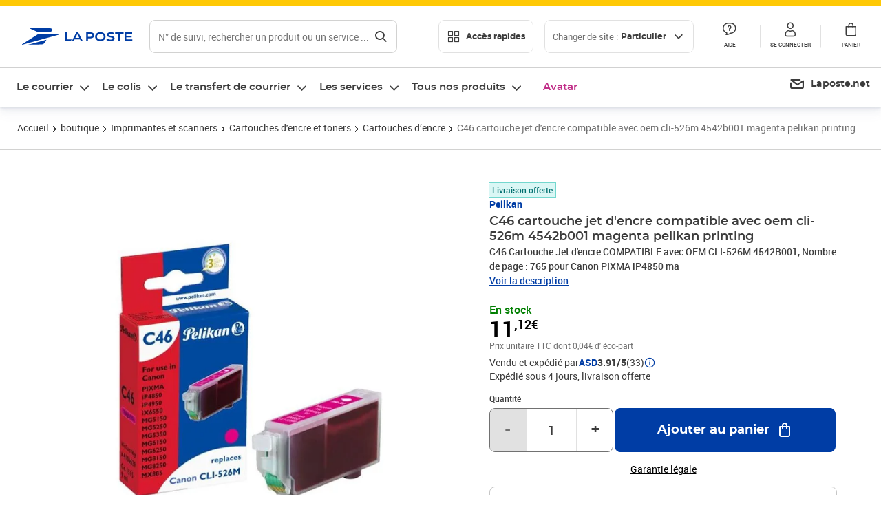

--- FILE ---
content_type: text/html; charset=utf-8
request_url: https://www.laposte.fr/boutique/c46-cartouche-jet-d-encre-compatible-avec-oem-cli-526m-4542b001-magenta-pelikan-printing/p/mp-500149108
body_size: 50938
content:
<!doctype html>
<html data-n-head-ssr lang="fr" data-n-head="%7B%22lang%22:%7B%22ssr%22:%22fr%22%7D%7D">
  <head >
    <meta data-n-head="ssr" charset="utf-8"><meta data-n-head="ssr" name="viewport" content="width=device-width, initial-scale=1"><meta data-n-head="ssr" charset="utf-8"><meta data-n-head="ssr" data-hid="og:site_name" property="og:site_name" content="La Poste"><meta data-n-head="ssr" data-hid="og:title" property="og:title" content="C46 cartouche jet d&#x27;encre compatible avec oem cli-526m 4542b001 magenta pelikan printing - La Poste"><meta data-n-head="ssr" data-hid="description" name="description" content="C46 Cartouche Jet d&#x27;encre COMPATIBLE avec OEM CLI-526M 4542B001, Nombre de page : 765 pour Canon PIXMA iP4850 ma"><meta data-n-head="ssr" data-hid="og:description" property="og:description" content="C46 Cartouche Jet d&#x27;encre COMPATIBLE avec OEM CLI-526M 4542B001, Nombre de page : 765 pour Canon PIXMA iP4850 ma"><meta data-n-head="ssr" data-hid="og:type" property="og:type" content="website"><meta data-n-head="ssr" data-hid="og:url" property="og:url" content="https://www.laposte.fr/boutique/c46-cartouche-jet-d-encre-compatible-avec-oem-cli-526m-4542b001-magenta-pelikan-printing/p/mp-500149108"><meta data-n-head="ssr" data-hid="og:image" property="og:image" content="https://www.laposte.fr/ecom/occ/ecommerce/medias/sys_master/productsmedias/h5f/h1a/29843045842974/1200Wx1200H_mp-500149108_media/mp-500149108_media.jpg"><title>C46 cartouche jet d&#x27;encre compatible avec oem cli-526m 4542b001 magenta pelikan printing - La Poste</title><script type="text/javascript" src="/ruxitagentjs_ICA7NVfhqrux_10327251022105625.js" data-dtconfig="rid=RID_1014916259|rpid=134340184|domain=laposte.fr|reportUrl=/rb_369fb591-0e3f-448f-8fd8-6b584dd807ff|app=54939d3ad3c86a3c|owasp=1|featureHash=ICA7NVfhqrux|xb=googleapis^bs.com^pstonly^bs.com^pbat^bs.bing^prealytics^bs.io^pgoogleadservices^bs.com^pfacebook^bs.com^pad^bs.doubleclick^bs.net^pgoogle^bs.com^pabtasty^bs.com|rdnt=1|uxrgce=1|cuc=s0stmckq|mdl=mdcc7=20|mel=100000|expw=1|md=mdcc1=bdocument.referrer,mdcc2=bnavigator.userAgent,mdcc3=dutm_source,mdcc4=dutm_medium,mdcc5=dutm_campaign,mdcc6=bproperties.user_logged,mdcc7=adiv[class*^e^dqNotification^dq],mdcc8=dq,mdcc9=bproperties.parcours,mdcc10=btc_vars.page_name,mdcc11=ah1.search__title span,mdcc12=a[data-test-id^e^dqproduct-detail-title^dq],mdcc13=btc_vars.si_cart_tax_free,mdcc14=btc_vars.si_cart_tax_included,mdcc15=adiv.tileGroup.payment__tile.tileGroup--horizontal.tileGroup--large--horizontal.tileGroup--default ^rb div.tile--wrapper.tile--checked ^rb div ^rb div ^rb div ^rb p,mdcc16=ap[class*^e^dqalertBloc^dq],mdcc17=btc_vars.user_id,mdcc18=bproperties.si_cart_products,mdcc19=btc_vars.si_order_id,mdcc20=btc_vars.si_cart_id,mdcc21=btc_vars.si_cart_quantity,mdcc22=a#nec-abtasty-notification-container,mdcc23=btc_vars.chapitre1,mdcc24=btc_vars.chapitre2,mdcc25=btc_vars.page_name,mdcc26=bproperties.site_level2,mdcc27=btc_vars.chapter1,mdcc28=btc_vars.new_page_name,mdcc29=btc_vars.is_pro,mdcc30=btc_vars.full_page_name|lastModification=1768403698379|mdp=mdcc14,mdcc18,mdcc19|tp=500,50,0|srbbv=2|agentUri=/ruxitagentjs_ICA7NVfhqrux_10327251022105625.js"></script><link data-n-head="ssr" rel="icon" type="image/x-icon" href="/ecom/favicon.ico"><link data-n-head="ssr" href="/ecom/_nuxt/node_modules/@lpel/phoenix-front-libraries-solaris/dist/fonts/Montserrat-Bold.3315de59.woff2" rel="preload" as="font" type="font/woff2" crossorigin="true"><link data-n-head="ssr" href="/ecom/_nuxt/node_modules/@lpel/phoenix-front-libraries-solaris/dist/fonts/Montserrat-Light.6f9be861.woff2" rel="preload" as="font" type="font/woff2" crossorigin="true"><link data-n-head="ssr" href="/ecom/_nuxt/node_modules/@lpel/phoenix-front-libraries-solaris/dist/fonts/Montserrat-Medium.618bb800.woff2" rel="preload" as="font" type="font/woff2" crossorigin="true"><link data-n-head="ssr" href="/ecom/_nuxt/node_modules/@lpel/phoenix-front-libraries-solaris/dist/fonts/Montserrat-Regular.96275b32.woff2" rel="preload" as="font" type="font/woff2" crossorigin="true"><link data-n-head="ssr" href="/ecom/_nuxt/node_modules/@lpel/phoenix-front-libraries-solaris/dist/fonts/Montserrat-Semi-Bold.de1701b1.woff2" rel="preload" as="font" type="font/woff2" crossorigin="true"><link data-n-head="ssr" data-hid="canonical" rel="canonical" href="https://www.laposte.fr/boutique/c46-cartouche-jet-d-encre-compatible-avec-oem-cli-526m-4542b001-magenta-pelikan-printing/p/mp-500149108"><script data-n-head="ssr">window.tc_vars = []</script><script data-n-head="ssr" type="application/ld+json">{"@context":"https://schema.org","@type":"Product","name":"C46 cartouche jet d'encre compatible avec oem cli-526m 4542b001 magenta pelikan printing","description":"C46 Cartouche Jet d'encre COMPATIBLE avec OEM CLI-526M 4542B001, Nombre de page : 765 pour Canon PIXMA iP4850 ma\n","sku":"mp-500149108","image":["https://www.laposte.fr/ecom/occ/ecommerce/medias/sys_master/productsmedias/h5f/h1a/29843045842974/1200Wx1200H_mp-500149108_media/mp-500149108_media.jpg","https://www.laposte.fr/ecom/occ/ecommerce/medias/sys_master/productsmedias/h5f/h1a/29843045842974/1200Wx1200H_mp-500149108_media/mp-500149108_media.jpg"],"brand":{"@type":"Brand","name":"Pelikan"},"offers":{"@type":"Offer","priceCurrency":"EUR","price":"11.12","seller":{"@type":"Organization","name":"ASD"},"availability":"https://schema.org/InStock","itemCondition":"https://schema.org/NewCondition"},"aggregateRating":{"@type":"aggregateRating","ratingValue":3.91,"ratingCount":33},"gtin13":"4018474106629"}</script><link rel="stylesheet" href="/ecom/_nuxt/css/da75bd6.css"><link rel="stylesheet" href="/ecom/_nuxt/css/60f2aa1.css"><link rel="stylesheet" href="/ecom/_nuxt/css/86e357d.css"><link rel="stylesheet" href="/ecom/_nuxt/css/f3af2ce.css"><link rel="stylesheet" href="/ecom/_nuxt/css/20dcb8a.css"><link rel="stylesheet" href="/ecom/_nuxt/css/306672d.css"><link rel="stylesheet" href="/ecom/_nuxt/css/0b3682a.css"><link rel="stylesheet" href="/ecom/_nuxt/css/59c00ba.css"><link rel="stylesheet" href="/ecom/_nuxt/css/268ee08.css"><link rel="stylesheet" href="/ecom/_nuxt/css/1350d82.css">
  </head>
  <body >
    <div data-server-rendered="true" id="__nuxt"><!----><div id="__layout"><div><div class="notifications notifications--toast notifications--top-center" data-v-6fa5a924 data-v-52b26608></div> <div class="page"><div new-logo="true" data-fetch-key="data-v-1f6615fa:0" class="full pdp" data-v-0744e858 data-v-1f6615fa><a href="#main" target="_self" class="button full__skipLink visually-hidden-focusable button__mobile--small button__tablet--small button__desktop--small button--primary button--supernova" data-v-e0e8d712 data-v-0744e858><span class="button__wrapper" data-v-e0e8d712><!----><span class="button__label" data-v-e0e8d712> Aller au contenu de la page </span><span class="anim" data-v-e0e8d712></span><!----></span></a><div class="full__headerWrapper" data-v-0744e858><div class="header__wrap full__header" data-v-062470ac data-v-0744e858><div class="header__stick" data-v-062470ac><header role="banner" class="header" data-v-062470ac><div class="header__base headerFull" data-v-194ceb56 data-v-0744e858><button type="button" aria-label="Ouvrir le menu" class="burger header__burger--new headerFull__burger" data-v-3411d4c2 data-v-194ceb56><i class="icon icon--settings-burger-menu icon--regular icon--default" data-v-1028a809 data-v-3411d4c2><span class="visually-hidden" data-v-1028a809></span></i></button><div class="headerFull__logo" data-v-194ceb56><picture tabindex="0" role="'button'" class="logo logo--clickable logo--responsive logo--horizontal logo--medium header__logo--new" data-v-674dfebc data-v-194ceb56><!----><img src="[data-uri]" alt="Retour à l'accueil - La Poste" width="161" height="24" class="logo__image logo__image--horizontal logo__image--part" data-v-674dfebc></picture><!----></div><div class="header__content--new headerFull__content" data-v-194ceb56><div class="component component-SearchBox" data-v-194ceb56><div class="searchbox" data-v-e5dfda5c><button class="button searchbox__openBtn button--iconOnly button__mobile--small button__tablet--small button__desktop--small button--ghost button--darkgrey" data-v-e0e8d712 data-v-e5dfda5c><span class="button__wrapper" data-v-e0e8d712><i class="button__icon icon icon--search-loupe icon--regular icon--small" data-v-1028a809 data-v-e0e8d712><span class="visually-hidden" data-v-1028a809></span></i><span class="visually-hidden" data-v-e0e8d712>Rechercher</span><span class="anim" data-v-e0e8d712></span><!----></span></button><!----><div class="searchbox__wrapper" data-v-e5dfda5c><form class="searchboxInput" data-v-1cb9298c data-v-e5dfda5c><button type="button" class="searchboxInput__backBtn" data-v-1cb9298c><i class="icon icon--arrow-large-left icon--regular icon--default" data-v-1028a809 data-v-1cb9298c><span class="visually-hidden" data-v-1028a809></span></i></button><div class="searchboxInput__field" data-v-1cb9298c><div class="tooltip searchboxInput__tooltip" style="display:block;--tooltip-offset:8px;" data-v-6d7ab29d data-v-1cb9298c><div class="tooltip__trigger tooltip__trigger-- tooltip__trigger-- undefined" data-v-6d7ab29d><i class="searchboxInput__icon icon icon--search-loupe icon--regular icon--default" data-v-1028a809 data-v-1cb9298c><span class="visually-hidden" data-v-1028a809></span></i><label for="search" class="visually-hidden" data-v-6d7ab29d data-v-1cb9298c>Recherche</label><input id="search" name="search" type="text" autocomplete="off" placeholder="N° de suivi, rechercher un produit ou un service ...." value="" class="searchboxInput__input" data-v-6d7ab29d data-v-1cb9298c></div><div role="tooltip" class="tooltip__popper tooltip__popper--top tooltip__popper--default" style="display:block;top:inherit;right:inherit;bottom:calc(100% + 12px);left:50%;" data-v-6d7ab29d><i class="tooltip__arrow tooltip__arrow--top" style="--arrow-border-width:8px;" data-v-6d7ab29d></i> Merci de compléter pour lancer la recherche </div></div></div><div class="searchboxInput__actions" data-v-1cb9298c><div class="tooltip" style="display:inline-flex;--tooltip-offset:8px;" data-v-6d7ab29d data-v-1cb9298c><div class="tooltip__trigger tooltip__trigger--hover tooltip__trigger-- undefined" data-v-6d7ab29d><button type="button" class="searchboxInput__clear" data-v-6d7ab29d data-v-1cb9298c><i class="icon icon--action-close icon--regular icon--small" data-v-1028a809 data-v-1cb9298c><span class="visually-hidden" data-v-1028a809></span></i></button></div><div role="tooltip" class="tooltip__popper tooltip__popper--top tooltip__popper--default" style="display:block;top:inherit;right:inherit;bottom:calc(100% + 12px);left:50%;" data-v-6d7ab29d><i class="tooltip__arrow tooltip__arrow--top" style="--arrow-border-width:8px;" data-v-6d7ab29d></i> Effacer </div></div><span class="searchboxInput__separator" data-v-1cb9298c></span><div class="tooltip" style="display:inline-flex;--tooltip-offset:8px;" data-v-6d7ab29d data-v-1cb9298c><div class="tooltip__trigger tooltip__trigger--hover tooltip__trigger-- undefined" data-v-6d7ab29d><button class="button searchboxInput__search button--iconOnly button--noPadding button__mobile--small button__tablet--small button__desktop--small button--ghost button--darkgrey" data-v-e0e8d712 data-v-1cb9298c><span class="button__wrapper" data-v-e0e8d712><i class="button__icon icon icon--search-loupe icon--regular icon--small" data-v-1028a809 data-v-e0e8d712><span class="visually-hidden" data-v-1028a809></span></i><span class="visually-hidden" data-v-e0e8d712>Rechercher</span><span class="anim" data-v-e0e8d712></span><!----></span></button></div><div role="tooltip" class="tooltip__popper tooltip__popper--top tooltip__popper--default" style="display:block;top:inherit;right:inherit;bottom:calc(100% + 12px);left:50%;" data-v-6d7ab29d><i class="tooltip__arrow tooltip__arrow--top" style="--arrow-border-width:8px;" data-v-6d7ab29d></i> Rechercher </div></div></div></form><div class="searchbox__content" data-v-e5dfda5c><div class="searchbox__content-wrapper" data-v-e5dfda5c><!----></div></div></div></div></div><div class="component component-accesRapidesBanners" data-v-194ceb56><div class="quick header__quick" data-v-22e19230><button title="Accès rapides" class="button button__mobile--regular button__tablet--regular button__desktop--regular button--secondary button--darkgrey quick__button" data-v-e0e8d712 data-v-22e19230><span class="button__wrapper" data-v-e0e8d712><!----><span class="button__label" data-v-e0e8d712><i class="quick__icon icon icon--editing-display-grid-big icon--light icon--default" data-v-1028a809 data-v-22e19230><span class="visually-hidden" data-v-1028a809></span></i> Accès rapides </span><span class="anim" data-v-e0e8d712></span><!----></span></button><!----></div></div><div class="accessLinksBlock accessLinksBlock--header" data-v-708f3b3b data-v-194ceb56><button class="button button__mobile--regular button__tablet--regular button__desktop--regular button--ghost button--darkgrey accessLinksBlock__button" data-v-e0e8d712 data-v-708f3b3b><span class="button__wrapper" data-v-e0e8d712><!----><span class="button__label" data-v-e0e8d712> Changer de site : <span class="accessLinksBlock__type" data-v-e0e8d712 data-v-708f3b3b>Particulier</span><i class="accessLinksBlock__arrow icon icon--arrow-bottom icon--regular icon--small" data-v-1028a809 data-v-708f3b3b><span class="visually-hidden" data-v-1028a809></span></i></span><span class="anim" data-v-e0e8d712></span><!----></span></button><!----><!----><!----></div><!----></div><div class="headerFull__actions" data-v-194ceb56><a href="https://aide.laposte.fr" id="header-help-part" class="headerFull__button headerButton" data-v-5f100cb7 data-v-194ceb56><i class="headerButton__icon icon icon--action-help icon--light icon--default" data-v-1028a809 data-v-5f100cb7><span class="visually-hidden" data-v-1028a809></span></i><span class="headerButton__line" data-v-5f100cb7> Aide </span><!----></a><span aria-pressed="true" role="button" tabindex="0" class="headerFull__button headerButton" data-v-5f100cb7 data-v-194ceb56><i class="headerButton__icon icon icon--editing-profile icon--light icon--default" data-v-1028a809 data-v-5f100cb7><span class="visually-hidden" data-v-1028a809></span></i><span class="headerButton__line" data-v-5f100cb7> Se connecter </span><!----></span><span aria-pressed="true" role="button" tabindex="0" id="header-cart-button" class="headerFull__button headerButton" data-v-5f100cb7 data-v-7b5364ee data-v-194ceb56><span data-v-5f100cb7 data-v-7b5364ee><div class="loader headerCardButton__loader loader--vsmp" data-v-b1bce3a2 data-v-7b5364ee><svg viewBox="0 0 50 50" class="loader__circular" data-v-b1bce3a2><path d="M25,5A20.14,20.14,0,0,1,45,22.88a2.51,2.51,0,0,0,2.49,2.26h0A2.52,2.52,0,0,0,50,22.33a25.14,25.14,0,0,0-50,0,2.52,2.52,0,0,0,2.5,2.81h0A2.51,2.51,0,0,0,5,22.88,20.14,20.14,0,0,1,25,5Z" class="loader__path" data-v-b1bce3a2><animateTransform attributeName="transform" type="rotate" from="0 25 25" to="360 25 25" dur="0.7s" repeatCount="indefinite" data-v-b1bce3a2></animateTransform></path></svg></div></span><span class="headerCardButton__cartQty" style="display:none;" data-v-5f100cb7 data-v-7b5364ee> 0 </span><i class="headerButton__icon icon icon--cart-simple icon--light icon--default" data-v-1028a809 data-v-5f100cb7><span class="visually-hidden" data-v-1028a809></span></i><span class="headerButton__line" data-v-5f100cb7> Panier </span><!----></span><!----></div></div></header></div></div><nav aria-label="Menu de navigation" role="navigation" class="navbar" data-v-bfdf1a5e data-v-bfdf1a5e data-v-0744e858><!----><div class="navbar__body" data-v-bfdf1a5e><div class="accessLinksBlock accessLinksBlock--navbar" data-v-708f3b3b data-v-bfdf1a5e><button class="button button__mobile--regular button__tablet--regular button__desktop--regular button--ghost button--darkgrey accessLinksBlock__button" data-v-e0e8d712 data-v-708f3b3b><span class="button__wrapper" data-v-e0e8d712><!----><span class="button__label" data-v-e0e8d712> Changer de site : <span class="accessLinksBlock__type" data-v-e0e8d712 data-v-708f3b3b>Particulier</span><i class="accessLinksBlock__arrow icon icon--arrow-bottom icon--regular icon--small" data-v-1028a809 data-v-708f3b3b><span class="visually-hidden" data-v-1028a809></span></i></span><span class="anim" data-v-e0e8d712></span><!----></span></button><!----><div style="display:none;" data-v-708f3b3b data-v-708f3b3b><div class="accessLinksBlock__list" data-v-c79be128 data-v-708f3b3b><ul class="accessLinks accessLinks--full" data-v-c79be128><li data-v-c79be128><button class="accessLinks__item accessLinks__item--part accessLinks__item--active" data-v-c79be128><div class="accessLinks__picture accessLinks__picture--new" data-v-c79be128><!----><picture tabindex="0" role="link" class="logo logo--clickable logo--horizontal logo--xxsmall accessLinks__logo--new accessLinks__logo--part" data-v-674dfebc data-v-c79be128><!----><img src="[data-uri]" alt="La Poste" width="81" height="12" class="logo__image logo__image--horizontal logo__image--part" data-v-674dfebc></picture></div><div class="accessLinks__title" data-v-c79be128>Particulier</div><span class="accessLinks__check" data-v-c79be128><i class="icon icon--action-check icon--regular icon--default" data-v-1028a809 data-v-c79be128><span class="visually-hidden" data-v-1028a809></span></i></span></button></li><li data-v-c79be128><button class="accessLinks__item accessLinks__item--pro" data-v-c79be128><div class="accessLinks__picture accessLinks__picture--new" data-v-c79be128><!----><picture tabindex="0" role="link" class="logo logo--clickable logo--horizontal logo--xxsmall accessLinks__logo--new accessLinks__logo--pro" data-v-674dfebc data-v-c79be128><!----><img src="[data-uri]" alt="La Poste Pro" width="66" height="12" class="logo__image logo__image--horizontal logo__image--pro" data-v-674dfebc></picture></div><div class="accessLinks__title" data-v-c79be128>Professionnel</div><span class="accessLinks__check" data-v-c79be128><!----></span></button></li><li data-v-c79be128><button class="accessLinks__item accessLinks__item--business" data-v-c79be128><div class="accessLinks__picture accessLinks__picture--new" data-v-c79be128><!----><picture tabindex="0" role="link" class="logo logo--clickable logo--horizontal logo--xxsmall accessLinks__logo--new accessLinks__logo--business" data-v-674dfebc data-v-c79be128><!----><img src="[data-uri]" alt="La Poste Solution Business" width="56" height="12" class="logo__image logo__image--horizontal logo__image--business" data-v-674dfebc></picture></div><div class="accessLinks__title" data-v-c79be128>Entreprises&nbsp;et collectivités</div><span class="accessLinks__check" data-v-c79be128><!----></span></button></li><li data-v-c79be128><button class="accessLinks__item accessLinks__item--pro" data-v-c79be128><div class="accessLinks__picture accessLinks__picture--new" data-v-c79be128><!----><picture tabindex="0" role="link" class="logo logo--clickable logo--horizontal logo--xxsmall accessLinks__logo--new accessLinks__logo--pro" data-v-674dfebc data-v-c79be128><!----><img src="[data-uri]" alt="La Poste Pro" width="66" height="12" class="logo__image logo__image--horizontal logo__image--pro" data-v-674dfebc></picture></div><div class="accessLinks__title" data-v-c79be128>Buralistes</div><span class="accessLinks__check" data-v-c79be128><!----></span></button></li></ul></div></div><!----></div><!----><div class="component component-mobileAccesRapidesBanners"><div class="quickaccess quickaccess--open" data-v-3cd4e6dd><button class="quickaccess__title" data-v-3cd4e6dd> Accès rapides <i class="quickaccess__arrow icon icon--arrow-bottom icon--regular icon--small" data-v-1028a809 data-v-3cd4e6dd><span class="visually-hidden" data-v-1028a809></span></i></button><div class="quickaccess__content" data-v-3cd4e6dd><nav class="quick-access quickaccess__list" data-v-61143e7a data-v-3cd4e6dd><ul class="quick__list" data-v-61143e7a><li class="quick__item" data-v-61143e7a><!----><div class="quick__picture" data-v-61143e7a><picture class="quick__image" data-v-314b3fed data-v-61143e7a><img width="56" height="56" alt="" data-src="/ecom/occ/smartedit/medias/sys_master/images/h83/h80/14855023427614/icon_D_suivre-envoi/icon-D-suivre-envoi.svg" fetchpriority="low" class="lazyload lp-picture__full-width" data-v-314b3fed></picture></div><a href="https://www.laposte.fr/outils/suivre-vos-envois" class="quick__title" data-v-61143e7a> Suivre un colis ou un courrier </a></li><li class="quick__item" data-v-61143e7a><!----><div class="quick__picture" data-v-61143e7a><picture class="quick__image" data-v-314b3fed data-v-61143e7a><img width="56" height="56" alt="" data-src="/ecom/occ/smartedit/medias/sys_master/images/h99/h32/13028388470814/icon_D_localisateur/icon-D-localisateur.svg" fetchpriority="low" class="lazyload lp-picture__full-width" data-v-314b3fed></picture></div><a href="https://localiser.laposte.fr/" class="quick__title" data-v-61143e7a> Localiser La Poste </a></li><li class="quick__item" data-v-61143e7a><!----><div class="quick__picture" data-v-61143e7a><picture class="quick__image" data-v-314b3fed data-v-61143e7a><img width="56" height="56" alt="" data-src="/ecom/occ/smartedit/medias/sys_master/images/h9f/h73/13071716974622/icon_D_grille-tarifs/icon-D-grille-tarifs.svg" fetchpriority="low" class="lazyload lp-picture__full-width" data-v-314b3fed></picture></div><a href="https://www.laposte.fr/tarifs-postaux" class="quick__title" data-v-61143e7a> Consulter les tarifs </a></li><li class="quick__item" data-v-61143e7a><!----><div class="quick__picture" data-v-61143e7a><picture class="quick__image" data-v-314b3fed data-v-61143e7a><img width="56" height="56" alt=" " data-src="/ecom/occ/smartedit/medias/sys_master/images/h78/hde/13028381163550/icon_D_timbre/icon-D-timbre.svg" fetchpriority="low" class="lazyload lp-picture__full-width" data-v-314b3fed></picture></div><a href="https://www.laposte.fr/pp/c/timbres" class="quick__title" data-v-61143e7a> Acheter des timbres </a></li><li class="quick__item" data-v-61143e7a><!----><div class="quick__picture" data-v-61143e7a><picture class="quick__image" data-v-314b3fed data-v-61143e7a><img width="56" height="56" alt="" data-src="/ecom/occ/smartedit/medias/sys_master/images/hd2/h3c/13028388175902/icon_D_courrier-en-ligne/icon-D-courrier-en-ligne.svg" fetchpriority="low" class="lazyload lp-picture__full-width" data-v-314b3fed></picture></div><a href="https://www.laposte.fr/lettre-recommandee-en-ligne" class="quick__title" data-v-61143e7a> Envoyer un recommandé en ligne </a></li><li class="quick__item" data-v-61143e7a><!----><div class="quick__picture" data-v-61143e7a><picture class="quick__image" data-v-314b3fed data-v-61143e7a><img width="56" height="56" alt="" data-src="/ecom/occ/smartedit/medias/sys_master/images/hcf/hd6/14684476080158/icon_D_colissimo/icon-D-colissimo.svg" fetchpriority="low" class="lazyload lp-picture__full-width" data-v-314b3fed></picture></div><a href="https://www.laposte.fr/colissimo-en-ligne" class="quick__title" data-v-61143e7a> Envoyer un colis </a></li><li class="quick__item" data-v-61143e7a><!----><div class="quick__picture" data-v-61143e7a><picture class="quick__image" data-v-314b3fed data-v-61143e7a><img width="56" height="56" alt="" data-src="/ecom/occ/smartedit/medias/sys_master/images/hbc/h3a/13028389584926/icon_D_douanes/icon-D-douanes.svg" fetchpriority="low" class="lazyload lp-picture__full-width" data-v-314b3fed></picture></div><a href="https://www.laposte.fr/frais-droits-douane" class="quick__title" data-v-61143e7a> Payer les droits de douane </a></li><li class="quick__item" data-v-61143e7a><!----><div class="quick__picture" data-v-61143e7a><picture class="quick__image" data-v-314b3fed data-v-61143e7a><img width="56" height="56" alt="" data-src="/ecom/occ/smartedit/medias/sys_master/images/h70/hc5/13071717269534/icon_D_reex/icon-D-reex.svg" fetchpriority="low" class="lazyload lp-picture__full-width" data-v-314b3fed></picture></div><a href="/demenagement-absence" class="quick__title" data-v-61143e7a> Transférer son courrier </a></li><li class="quick__item" data-v-61143e7a><!----><div class="quick__picture" data-v-61143e7a><picture class="quick__image" data-v-314b3fed data-v-61143e7a><img width="56" height="56" alt="" data-src="/ecom/occ/smartedit/medias/sys_master/images/hb3/he3/14855022608414/icon_D_services-plus/icon-D-services-plus.svg" fetchpriority="low" class="lazyload lp-picture__full-width" data-v-314b3fed></picture></div><a href="/activation-de-services" class="quick__title" data-v-61143e7a> Activer mes Services Plus </a></li></ul><!----></nav></div></div></div><div class="component component-menuNavigationComponent"><nav role="navigation" aria-label="Navigation principale" data-v-d2aa8b20><ul class="mainMenu" data-v-d2aa8b20><li class="mainMenu__item" data-v-d2aa8b20><button id="nav-0" aria-controls="nav-p-0" aria-expanded="false" data-v-d2aa8b20> Le courrier </button><div id="nav-p-0" aria-labelledby="nav-0" class="mp" data-v-d2aa8b20><!----><!----></div></li><li class="mainMenu__item" data-v-d2aa8b20><button id="nav-1" aria-controls="nav-p-1" aria-expanded="false" data-v-d2aa8b20> Le colis </button><div id="nav-p-1" aria-labelledby="nav-1" class="mp" data-v-d2aa8b20><!----><!----></div></li><li class="mainMenu__item" data-v-d2aa8b20><button id="nav-2" aria-controls="nav-p-2" aria-expanded="false" data-v-d2aa8b20> Le transfert de courrier </button><div id="nav-p-2" aria-labelledby="nav-2" class="mp" data-v-d2aa8b20><!----><!----></div></li><li class="mainMenu__item" data-v-d2aa8b20><button id="nav-3" aria-controls="nav-p-3" aria-expanded="false" data-v-d2aa8b20> Les services </button><div id="nav-p-3" aria-labelledby="nav-3" class="mp" data-v-d2aa8b20><!----><!----></div></li><li class="mainMenu__item" data-v-d2aa8b20><button id="nav-4" aria-controls="nav-p-4" aria-expanded="false" data-v-d2aa8b20> Tous nos produits </button><div id="nav-p-4" aria-labelledby="nav-4" class="mp" data-v-d2aa8b20><!----><!----></div></li><li class="mainMenu__item mainMenu__item--event" data-v-d2aa8b20><a href="/pp/c/avatar" style="color:#c12e88;" data-v-d2aa8b20> Avatar </a></li></ul></nav></div><div class="component component-menuDirectLinksComponent"><ul role="menu" class="directLinks" data-v-ffaf0510><li role="menuitem" class="directLinks__item" data-v-ffaf0510><a href="https://laposte.net/accueil" class="directLinks__link" data-v-ffaf0510><i class="directLinks__icon icon icon--brands-lapostenet icon--regular icon--default" data-v-1028a809 data-v-ffaf0510><span class="visually-hidden" data-v-1028a809></span></i><span class="directLinks__label" data-v-ffaf0510>Laposte.net</span><i class="directLinks__arrow icon icon--arrow-external-link icon--regular icon--small" data-v-1028a809 data-v-ffaf0510><span class="visually-hidden" data-v-1028a809></span></i></a></li></ul></div></div></nav></div><div class="full__afterHeader" data-v-0744e858></div><div class="full__beforeBreadcrumb" data-v-0744e858></div><div class="full__breadcrumb" data-v-0744e858><div data-v-1f6615fa><nav aria-label="Fil d'ariane" class="breadcrumb" data-v-75eb1b95><ol class="breadcrumb__list" data-v-75eb1b95><li class="breadcrumb__item" data-v-75eb1b95><a href="/" class="breadcrumb__item__label" data-v-75eb1b95> Accueil </a></li><li class="breadcrumb__item" data-v-75eb1b95><a href="/boutique" class="breadcrumb__item__label" data-v-75eb1b95> boutique </a></li><li class="breadcrumb__item" data-v-75eb1b95><a href="/boutique/c/imprimantesetscanners" class="breadcrumb__item__label" data-v-75eb1b95> Imprimantes et scanners </a></li><li class="breadcrumb__item" data-v-75eb1b95><a href="/boutique/c/cartouchesdencreettoners" class="breadcrumb__item__label" data-v-75eb1b95> Cartouches d'encre et toners </a></li><li class="breadcrumb__item" data-v-75eb1b95><a href="/boutique/c/cartouchesdencre" class="breadcrumb__item__label" data-v-75eb1b95> Cartouches d’encre </a></li><li class="breadcrumb__item" data-v-75eb1b95><a href="/boutique/c46-cartouche-jet-d-encre-compatible-avec-oem-cli-526m-4542b001-magenta-pelikan-printing/p/mp-500149108" aria-current="page" class="breadcrumb__item__label" data-v-75eb1b95> C46 cartouche jet d'encre compatible avec oem cli-526m 4542b001 magenta pelikan printing </a></li></ol></nav> <script type="application/ld+json">{
  "@context": "https://schema.org",
  "@type": "BreadcrumbList",
  "itemListElement": [
    {
      "@type": "ListItem",
      "position": 1,
      "item": {
        "@id": "https://www.laposte.fr/",
        "name": "Accueil"
      }
    },
    {
      "@type": "ListItem",
      "position": 2,
      "item": {
        "@id": "https://www.laposte.fr/boutique",
        "name": "boutique"
      }
    },
    {
      "@type": "ListItem",
      "position": 3,
      "item": {
        "@id": "https://www.laposte.fr/boutique/c/imprimantesetscanners",
        "name": "Imprimantes et scanners"
      }
    },
    {
      "@type": "ListItem",
      "position": 4,
      "item": {
        "@id": "https://www.laposte.fr/boutique/c/cartouchesdencreettoners",
        "name": "Cartouches d'encre et toners"
      }
    },
    {
      "@type": "ListItem",
      "position": 5,
      "item": {
        "@id": "https://www.laposte.fr/boutique/c/cartouchesdencre",
        "name": "Cartouches d’encre"
      }
    },
    {
      "@type": "ListItem",
      "position": 6,
      "item": {
        "@id": "https://www.laposte.fr/boutique/c46-cartouche-jet-d-encre-compatible-avec-oem-cli-526m-4542b001-magenta-pelikan-printing/p/mp-500149108",
        "name": "C46 cartouche jet d'encre compatible avec oem cli-526m 4542b001 magenta pelikan printing"
      }
    }
  ]
}</script></div></div><main id="main" role="main" class="full__main" data-v-0744e858><div class="pdp__container" data-v-0744e858 data-v-1f6615fa><!----> <div class="pdp__content" data-v-0744e858 data-v-1f6615fa><!----> <div class="container" data-v-6d0ee6e1 data-v-1f6615fa><div class="pdp__top" data-v-6d0ee6e1 data-v-1f6615fa><div class="pdp__top__medias" data-v-6d0ee6e1 data-v-1f6615fa><div class="pictures pictures--m" data-v-6548f327 data-v-1f6615fa><!----> <div id="picturesImageContent" class="pictures__imageContent pictures__imageContent--unique" data-v-6548f327><div class="stickers" data-v-6548f327><!----></div> <div tabindex="0" role="button" class="zoomimage__image" data-v-6548f327><picture aria-hidden="true" data-v-314b3fed data-v-6548f327><source srcset="/ecom/occ/ecommerce/medias/sys_master/productsmedias/hf7/h83/29843046826014/600Wx600H-WEBP_mp-500149108_media/mp-500149108_media.jpg" data-v-314b3fed><img width="544" height="544" alt="C46 cartouche jet d'encre compatible avec oem cli-526m 4542b001 magenta pelikan printing" aria-hidden="true" src="/ecom/occ/ecommerce/medias/sys_master/productsmedias/hc0/h76/29843046465566/600Wx600H_mp-500149108_media/mp-500149108_media.jpg" fetchpriority="high" class="lp-picture__full-width" data-v-314b3fed></picture></div> <!----> <!----> <div class="pictures__countIcon" data-v-6548f327><!----> <!----></div></div></div></div> <div class="pdp__top__buybox" data-v-6d0ee6e1 data-v-1f6615fa><div class="buyBox pdp__buybox" data-v-0413828a data-v-1f6615fa><div class="buyBox__sticky" style="top:15px;" data-v-0413828a><div class="buyBox__grid" data-v-0413828a><div class="buyBox__grid__top" data-v-0413828a><div class="badges" data-v-f14dc4d4 data-v-0413828a><span data-test-id="Detail_Badges_test" class="badge badges__item badge--small badge--additional-turquoise badge--square" data-v-31793c9c data-v-f14dc4d4><!---->
    Livraison offerte
  </span></div> <div id="product-detail-title" class="productTitle" data-v-1ec08804 data-v-0413828a><a href="/boutique/marque/marquepelikan" class="productTitle__brand productTitle__brand--small" data-v-1ec08804>Pelikan</a> <h1 data-test-id="product-detail-title" title="C46 cartouche jet d'encre compatible avec oem cli-526m 4542b001 magenta pelikan printing" class="productTitle__text productTitle__text--large" data-v-1ec08804><span class="productTitle__link" data-v-1ec08804>
      C46 cartouche jet d'encre compatible avec oem cli-526m 4542b001 magenta pelikan printing
    </span></h1></div> <div class="buyBox__description" data-v-0413828a><div class="buyBox__description__content" data-v-0413828a>C46 Cartouche Jet d'encre COMPATIBLE avec OEM CLI-526M 4542B001, Nombre de page : 765 pour Canon PIXMA iP4850 ma</div> <a href="#accordion_aproposDescription" class="buyBox__description__link" data-v-0413828a>
            Voir la description
          </a></div> <!----></div> <div class="buyBox__grid__left" data-v-0413828a><span data-test-id="Buybox_Statut_test" class="badge-status buyBox__stock badge-status--medium badge-status--success" data-v-01f3be62 data-v-0413828a><span class="badge-status__bullet badge-status__bullet--with-text" data-v-01f3be62></span>
  En stock
</span> <div class="buyBox__price" data-v-0413828a><div class="buyBox__productPrice productPrice productPrice--large productPrice--orientation-right" data-v-98fc94a4 data-v-0413828a><!----> <div data-test-id="Buybox_Prixfinal_test" class="productPrice__displayed-price" data-v-98fc94a4><span class="productPrice__displayed-price__units" data-v-98fc94a4>11</span><span class="productPrice__displayed-price__cents" data-v-98fc94a4>,12€</span></div></div> <div data-test-id="Buybox_mentionPrix_test" class="buyBox__price__info" data-v-0413828a>
            Prix unitaire TTC
            
              dont 0,04€ d'
              <span class="buyBox__price__ecopart" data-v-0413828a>éco-part</span></div></div> <!----> <div data-test-id="Buybox_Liv_test" class="soldBy" data-v-18a9ad1c data-v-0413828a><!----> <div class="soldBy__row" data-v-18a9ad1c><div class="soldBy__label" data-v-18a9ad1c>Vendu et expédié par</div> <div class="soldBy__shop" data-v-18a9ad1c><a href="/boutique/vendeur/asd/2065" class="soldBy__link" data-v-18a9ad1c>ASD</a></div></div> <div class="soldBy__rating" data-v-18a9ad1c><span class="soldBy__note" data-v-18a9ad1c>3.91/5</span> <span data-v-18a9ad1c>(33)</span></div> <div tabindex="0" role="button" class="soldBy__help" data-v-18a9ad1c><i aria-label="Besoin d'aide pour choisir ?" class="soldBy__help__icon icon icon--action-information icon--regular icon--small" data-v-1028a809 data-v-18a9ad1c><span class="visually-hidden" data-v-1028a809></span></i></div></div> <div class="buyBox__delivery productDelivery productDelivery--context-buybox" data-v-b7c4a65e data-v-0413828a><span data-test-id="Buybox_Liv_test" class="productDelivery__info" data-v-b7c4a65e>Expédié sous 4 jours</span><span data-test-id="Buybox_BlocLivOfferte_test" class="productDelivery__free" data-v-b7c4a65e>Livraison offerte</span></div></div> <div class="buyBox__grid__right" data-v-0413828a><!----></div> <div class="buyBox__grid__bottom" data-v-0413828a><div class="buyBox__addToCart" data-v-0413828a><div data-test-id="Buybox_Quantite_test" class="numberField buyBox__addToCart__qty numberField--quiet" data-v-0413828a><label for="quantityField" class="numberField__label numberField__label--outside">Quantité </label><div class="numberField__inner"><button aria-label="Diminuer la quantité de un" disabled="disabled" class="numberField__btn--less numberField__btn numberField__btn--disabled"> - </button><input type="number" id="quantityField" min="1" max="20" maxlength="4" value="1" class="numberField__input"><button aria-label="Augmenter la quantité de un" class="numberField__btn--more numberField__btn"> + </button></div><!----><!----><!----></div> <div class="buyBox__addToCart__cta" data-v-0413828a><button data-test-id="Buybox_AddtoCard_test" class="button button--iconReverse button__mobile--large button__tablet--large button__desktop--large button--primary button--default" data-v-e0e8d712 data-v-0413828a><span class="button__wrapper" data-v-e0e8d712><i class="button__icon icon icon--cart-simple icon--regular icon--big" data-v-1028a809 data-v-e0e8d712><span class="visually-hidden" data-v-1028a809></span></i><span class="button__label" data-v-e0e8d712>Ajouter au panier</span><span class="anim" data-v-e0e8d712></span><!----></span></button> <!----></div></div> <!----> <div class="buyBox__warranty" data-v-0413828a><div class="warranties" data-v-9435c2e4 data-v-0413828a><span tabindex="0" role="button" class="warranties__link" data-v-9435c2e4>Garantie légale</span></div></div> <div tabindex="0" class="offersLink" data-v-19f123f9 data-v-0413828a><div data-test-id="wrapper" class="offersLink__body" data-v-19f123f9><div data-test-id="Buybox_ToutesOffres_test" class="offersLink__title" data-v-19f123f9><span data-v-19f123f9>Voir toutes les autres offres</span> <span class="offersLink__total" data-v-19f123f9>1</span></div> <span class="offersLink__available" data-v-19f123f9>
        1 Neuf
       <!----> <!---->  — </span> <span class="offersLink__bestPrice" data-v-19f123f9>
      À partir de
      14,94 €
    </span></div> <i class="icon icon--arrow-bottom icon--regular icon--default" data-v-1028a809 data-v-19f123f9><span class="visually-hidden" data-v-1028a809></span></i></div></div></div></div></div></div> <div class="pdp__top__infos" data-v-6d0ee6e1 data-v-1f6615fa><section class="additionalInformations" data-v-0b40e81e data-v-1f6615fa><div class="lp-accordionGroup lp-accordionGroup--no-space" data-v-b1722880 data-v-0b40e81e><div data-test-id="Apropos_Description_test" class="lp-accordion additionalInformations__accordion lp-accordion--medium lp-accordion--default lp-accordion--transparent lp-accordion--isActive" data-v-2251b10c data-v-0b40e81e><h2 class="lp-accordion__title" data-v-2251b10c><button aria-expanded="true" aria-controls="accordion_content_aproposDescription" id="accordion_aproposDescription" tabindex="0" class="lp-accordion__header" data-v-2251b10c><!---->Description<i class="lp-accordion__arrow-icon icon icon--arrow-bottom icon--regular icon--default" data-v-1028a809 data-v-2251b10c><span class="visually-hidden" data-v-1028a809></span></i></button></h2><div role="region" id="accordion_content_aproposDescription" aria-labelledby="accordion_aproposDescription" data-v-2251b10c data-v-2251b10c><div class="lp-accordion__content" data-v-2251b10c><div data-v-0b40e81e><!----> <div class="informations" data-v-0b40e81e><p data-test-id="Detail_Reference_test" class="informations__ean" data-v-0b40e81e>
            ID 4018474106629
          </p> <!----> <!----> <!----> <!----></div> <div data-v-0b40e81e><p>C46 Cartouche Jet d&#39;encre COMPATIBLE avec OEM CLI-526M 4542B001, Nombre de page : 765 pour Canon PIXMA iP4850 ma</p>
</div> <!----></div></div></div></div> <div data-test-id="Apropos_Caracteristiques_test" class="lp-accordion additionalInformations__accordion lp-accordion--medium lp-accordion--default lp-accordion--transparent" data-v-2251b10c data-v-0b40e81e><h2 class="lp-accordion__title" data-v-2251b10c><button aria-expanded="false" aria-controls="accordion_content_undefined" id="accordion_undefined" tabindex="0" class="lp-accordion__header" data-v-2251b10c><!---->
        Caractéristiques
      <i class="lp-accordion__arrow-icon icon icon--arrow-bottom icon--regular icon--default" data-v-1028a809 data-v-2251b10c><span class="visually-hidden" data-v-1028a809></span></i></button></h2><div role="region" id="accordion_content_undefined" aria-labelledby="accordion_undefined" style="display:none;" data-v-2251b10c data-v-2251b10c><div class="lp-accordion__content" data-v-2251b10c><div data-v-0b40e81e><dl data-v-0b40e81e><div data-v-0b40e81e><dt data-v-0b40e81e>Etat</dt> <dd data-v-0b40e81e>Neuf</dd></div><div data-v-0b40e81e><dt data-v-0b40e81e>Type de cartouche</dt> <dd data-v-0b40e81e>Compatible</dd></div><div data-v-0b40e81e><dt data-v-0b40e81e>Couleur d'encre</dt> <dd data-v-0b40e81e>Magenta</dd></div><div data-v-0b40e81e><dt data-v-0b40e81e>Marque</dt> <dd data-v-0b40e81e><a href="/boutique/marque/marquepelikan" data-v-0b40e81e>Pelikan</a></dd></div><div data-v-0b40e81e><dt data-v-0b40e81e>Coordonnées du fabricant</dt> <dd data-v-0b40e81e>PRP Solutions GmbH, Büttnerstr. 15, , 30165 Hannover, DE, 49 511 51546287, info@prp-eu.com</dd></div><div data-v-0b40e81e><dt data-v-0b40e81e>Coordonnées de la personne responsable UE</dt> <dd data-v-0b40e81e>PRP Solutions GmbH, Büttnerstr. 15, , 30165 Hannover, DE, 49 511 51546287, info@prp-eu.com</dd></div><div data-v-0b40e81e><dt data-v-0b40e81e>Couleur</dt> <dd data-v-0b40e81e>Magenta</dd></div><div data-v-0b40e81e><dt data-v-0b40e81e>Ean</dt> <dd data-v-0b40e81e>4018474106629</dd></div></dl></div></div></div></div> <!----> <!----> <!----> <!----> <!----> <div data-test-id="Legal_Warranty_test" class="lp-accordion additionalInformations__accordion lp-accordion--medium lp-accordion--default lp-accordion--transparent" data-v-2251b10c data-v-0b40e81e><h2 class="lp-accordion__title" data-v-2251b10c><button aria-expanded="false" aria-controls="accordion_content_legalWarrantyDataSection" id="accordion_legalWarrantyDataSection" tabindex="0" class="lp-accordion__header" data-v-2251b10c><!---->
        Garantie légale
      <i class="lp-accordion__arrow-icon icon icon--arrow-bottom icon--regular icon--default" data-v-1028a809 data-v-2251b10c><span class="visually-hidden" data-v-1028a809></span></i></button></h2><div role="region" id="accordion_content_legalWarrantyDataSection" aria-labelledby="accordion_legalWarrantyDataSection" style="display:none;" data-v-2251b10c data-v-2251b10c><div class="lp-accordion__content" data-v-2251b10c><div data-v-0b40e81e><div data-v-0b40e81e><p><strong>Qu’est-ce que la garantie légale de conformité ?</strong><br />La garantie légale de conformité est une protection offerte aux consommateurs contre les défauts de conformité des produits achetés auprès de vendeurs professionnels. Elle permet de garantir que les biens achetés sont conformes à l’usage attendu et à la description faite par le vendeur.</p><p><br /><strong>Quels produits sont couverts ?</strong><br />La garantie légale de conformité s’applique aux biens mobiliers corporels neufs ou d’occasion, aux biens comportant des éléments numériques, ainsi qu’aux biens à fabriquer ou à produire. Elle couvre également les défauts de conformité liés à l’emballage, aux instructions de montage et à l’installation lorsque celle-ci a été réalisée par le vendeur ou sous sa responsabilité.</p><p><br /><strong>Quels sont les défauts de conformité ?</strong><br />Un produit est considéré comme non conforme s’il présente l’un des défauts suivants :<br />•    Il n’est pas conforme à l’usage habituel d’un bien du même type.<br />•    Il ne correspond pas à la description donnée par le vendeur.<br />•    Il ne possède pas les qualités annoncées par le vendeur ou dans une publicité.<br />•    Il ne correspond pas à l’usage spécial recherché par le consommateur, contrairement à ce que le vendeur a indiqué.<br />•    L’installation convenue n’a pas été effectuée correctement par le vendeur.<br />•    Le manuel d’installation est incomplet ou incompréhensible, entraînant une mauvaise installation par le consommateur.<br />•    Le produit présente un défaut de fabrication, une imperfection ou un mauvais assemblage.</p><p>  <br /><strong>Durée de la garantie</strong><br />La garantie légale de conformité est valable pendant deux ans à compter de la délivrance du bien. Les défauts qui apparaissent dans ce délai sont présumés exister à la date de délivrance du bien, sauf preuve contraire apportée par le vendeur.</p><p><br /><strong>Que faire en cas de non-conformité ?</strong><br />En cas de défaut de conformité, le consommateur peut demander la réparation ou le remplacement du produit. Si ces solutions sont impossibles ou disproportionnées, le consommateur peut demander une réduction du prix ou l’annulation de la vente avec remboursement intégral.</p><p><br /><strong>Comment faire valoir la garantie légale de conformité ?</strong><br />Pour faire valoir la garantie légale de conformité, le consommateur doit contacter le vendeur partenaire en fournissant les détails de l’achat et la description du défaut constaté. <br /> </p></div></div></div></div></div> <!----></div></section></div></div></div> <div class="pdp__offers-section" data-v-0744e858 data-v-1f6615fa><div class="container" data-v-6d0ee6e1 data-v-1f6615fa><section id="pdpOffers" class="pdp__offers offers" data-v-06bd3af1 data-v-1f6615fa><h2 data-test-id="ToutesOffres_Titre_test" class="offers__title" data-v-06bd3af1>
    Toutes les autres offres
  </h2> <!----> <div class="offers__items" data-v-06bd3af1><div data-test-id="ToutesOffres_Ligne0_test" class="offers__item" data-v-06bd3af1><div class="offers__item__content" data-v-06bd3af1><div class="offers__item__column" data-v-06bd3af1><!----> <span class="badge offers__item__badge badge--small badge--additional-turquoise badge--square" data-v-31793c9c data-v-06bd3af1><!---->
            Livraison Offerte
          </span> <!----> <strong class="offers__item__title" data-v-06bd3af1>Neuf</strong> <div data-test-id="Buybox_Liv_test" class="soldBy" data-v-18a9ad1c data-v-06bd3af1><!----> <div class="soldBy__row" data-v-18a9ad1c><div class="soldBy__label" data-v-18a9ad1c>Vendu et expédié par</div> <div class="soldBy__shop" data-v-18a9ad1c><a href="/boutique/vendeur/reseau-electronique/2297" class="soldBy__link" data-v-18a9ad1c>Réseau Electronique</a></div></div> <div class="soldBy__rating" data-v-18a9ad1c><span class="soldBy__note" data-v-18a9ad1c>3.85/5</span> <span data-v-18a9ad1c>(78)</span></div> <div tabindex="0" role="button" class="soldBy__help" data-v-18a9ad1c><i aria-label="Besoin d'aide pour choisir ?" class="soldBy__help__icon icon icon--action-information icon--regular icon--small" data-v-1028a809 data-v-18a9ad1c><span class="visually-hidden" data-v-1028a809></span></i></div></div></div> <div class="offers__item__column" data-v-06bd3af1><span class="badge-status badge-status--medium badge-status--success" data-v-01f3be62 data-v-06bd3af1><span class="badge-status__bullet badge-status__bullet--with-text" data-v-01f3be62></span>
  En stock
</span> <div class="buyBox__delivery productDelivery productDelivery--context-offerline" data-v-b7c4a65e data-v-06bd3af1><span data-test-id="" class="productDelivery__info" data-v-b7c4a65e>Expédié sous 5 jours</span><!----></div></div></div> <div class="offers__item__actions" data-v-06bd3af1><div class="offers__item__price productPrice productPrice--default productPrice--orientation-left" data-v-98fc94a4 data-v-06bd3af1><!----> <div data-test-id="OfferLine_Prixfinal_test" class="productPrice__displayed-price" data-v-98fc94a4><span class="productPrice__displayed-price__units" data-v-98fc94a4>14</span><span class="productPrice__displayed-price__cents" data-v-98fc94a4>,94€</span></div></div> <button class="button offers__item__show-offer button__mobile--regular button__tablet--regular button__desktop--regular button--secondary button--default" data-v-e0e8d712 data-v-06bd3af1><span class="button__wrapper" data-v-e0e8d712><!----><span class="button__label" data-v-e0e8d712>
          Voir l'offre
        </span><span class="anim" data-v-e0e8d712></span><!----></span></button> <button class="button offers__item__cta button--iconOnly button__mobile--regular button__tablet--regular button__desktop--regular button--primary button--default" data-v-e0e8d712 data-v-06bd3af1><span class="button__wrapper" data-v-e0e8d712><i class="button__icon icon icon--cart-simple icon--regular icon--default" data-v-1028a809 data-v-e0e8d712><span class="visually-hidden" data-v-1028a809></span></i><span class="visually-hidden" data-v-e0e8d712>Ajouter au panier</span><span class="anim" data-v-e0e8d712></span><!----></span></button></div></div></div> <!----></section></div></div> <div class="container" data-v-6d0ee6e1 data-v-1f6615fa><div class="pdp__afterContent" data-v-6d0ee6e1 data-v-1f6615fa><div class="component component-clone_Carouselproduits-T2S-fiche-produit-part_00072041" data-v-6d0ee6e1><div data-reco-id="a7d3d68f-b255-41b0-b6c2-59821bee0096" data-fetch-key="data-v-30191d7d:0" class="productCarousel productCarousel--carousel productCarousel--margin-top-medium" style="display:none;" data-v-30191d7d><!----></div></div><div class="component component-Carouselproduits-T2S-fiche-produit-part" data-v-6d0ee6e1><div data-reco-id="0981c929-ea0e-4f53-8980-19dc2483b4ed" data-fetch-key="data-v-30191d7d:1" class="productCarousel productCarousel--carousel productCarousel--margin-top-medium" style="display:none;" data-v-30191d7d><!----></div></div></div></div></div> <!----> <!----> <!----> <!----></div></main><div class="full__beforeFooter" data-v-0744e858><!----> </div><footer role="contentinfo" class="footer full__footer footer--default" data-v-3a31c138 data-v-0744e858><div class="footer__main-content" data-v-3a31c138><!----><div class="component component-EngagementsSimpleBanners" data-v-3a31c138><section class="engagement" data-v-1cfbf6ce><h2 class="footer__title" data-v-1cfbf6ce>Nos Engagements</h2><div class="engagement__content" data-v-1cfbf6ce><picture class="engagement__picture" data-v-314b3fed data-v-1cfbf6ce><img width="56" height="0" alt="" data-src="/ecom/occ/smartedit/medias/?context=bWFzdGVyfGNtc3wxNzI4fGltYWdlL3BuZ3xhRFE1TDJoaU9TODVPVGczTVRFMk1qQTBNRFl5fDRkNWJjNzRhMjVmNDA4ZjY2MzFiOTkyZjIwN2EzMTlhOGRkMzhmYWJhZGM2NTk0MTZkMGNkOGVlM2NjMzM2OGU" fetchpriority="low" class="lazyload lp-picture__full-width" data-v-314b3fed></picture><p class="engagement__details" data-v-1cfbf6ce><a href="https://localiser.laposte.fr/" class="engagement__title" data-v-1cfbf6ce> Proche de vous </a><span class="engagement__subtitle" data-v-1cfbf6ce> Localiser un bureau de poste </span></p></div><div class="engagement__content" data-v-1cfbf6ce><picture class="engagement__picture" data-v-314b3fed data-v-1cfbf6ce><img width="56" height="0" alt="" data-src="/ecom/occ/smartedit/medias/sys_master/root/h20/hd8/10576796647454/cadenas-01%20(1)/cadenas-01-1-.svg" fetchpriority="low" class="lazyload lp-picture__full-width" data-v-314b3fed></picture><p class="engagement__details" data-v-1cfbf6ce><a href="/conseils-pratiques/moyens-de-paiement-la-poste-en-ligne" class="engagement__title" data-v-1cfbf6ce> Paiements 100% sécurisés </a><span class="engagement__subtitle" data-v-1cfbf6ce>  </span></p></div><div class="engagement__content" data-v-1cfbf6ce><picture class="engagement__picture" data-v-314b3fed data-v-1cfbf6ce><img width="56" height="0" alt="" data-src="/ecom/occ/smartedit/medias/?context=bWFzdGVyfGNtc3w5MzJ8aW1hZ2UvcG5nfGFHWXdMMmhpWWk4NU9UZzNNVEUyTVRjeE1qazB8ZTNkZDc0YWRlMDFkMWU1YjZkZjUyYzBiYmVlY2I3MjA4OGQ4Y2FkMGUwYmZlNTJhNDhmMDQxMGE5ZGU4YTNjMg" fetchpriority="low" class="lazyload lp-picture__full-width" data-v-314b3fed></picture><p class="engagement__details" data-v-1cfbf6ce><a href="https://www.laposte.fr/livraison" class="engagement__title" data-v-1cfbf6ce> Livraison offerte dès 25€ d'achat </a><span class="engagement__subtitle" data-v-1cfbf6ce> Hors livres et hors produits marketplace </span></p></div></section></div><div class="component component-FooterRowApps" data-v-3a31c138><div class="row" data-v-59f18037 data-v-2532f192><div class="app" data-v-0e2e1066 data-v-2532f192><div class="footer__head" data-v-0e2e1066><h2 class="footer__title" data-v-0e2e1066>Applications La Poste</h2></div><a href="https://play.google.com/store/apps/details?id=fr.laposte.lapostemobile" class="app__link" data-v-0e2e1066><picture class="app__img" data-v-314b3fed data-v-0e2e1066><img width="135" height="40" alt="Disponible sur Google Play - Nouvelle fenêtre" data-src="/ecom/occ/smartedit/medias/sys_master/cms/h13/h11/9987171123230/Playstore/Playstore.svg" fetchpriority="low" class="lazyload lp-picture__full-width" data-v-314b3fed></picture></a><a href="https://apps.apple.com/fr/app/la-poste-colis-courrier/id431602927" class="app__link" data-v-0e2e1066><picture class="app__img" data-v-314b3fed data-v-0e2e1066><img width="135" height="40" alt="" data-src="/ecom/occ/smartedit/medias/sys_master/cms/h6c/h0e/9987171090462/appstore/appstore.svg" fetchpriority="low" class="lazyload lp-picture__full-width" data-v-314b3fed></picture></a></div><a href="https://www.laposte.fr/apps-mobiles" title="Toutes nos applications" target="_blank" class="app__all" data-v-1e85b202 data-v-2532f192> Toutes nos applications </a><div class="connected" data-v-6f05cc1e data-v-2532f192><h2 class="connected__title" data-v-6f05cc1e><button tabindex="-1" class="connected__head" data-v-6f05cc1e> Restons connectés <i class="footer__toggle icon icon--arrow-bottom icon--regular icon--default" data-v-1028a809 data-v-6f05cc1e><span class="visually-hidden" data-v-1028a809></span></i></button></h2><ul class="connected__list" data-v-6f05cc1e><li data-v-6f05cc1e><a target="_blank" href="https://fr.linkedin.com/company/la-poste-groupe" title="Linkedin - nouvelle fenêtre" aria-label="Linkedin" class="connected__link" data-v-6f05cc1e><i class="icon icon--brands-linkedin icon--regular icon--default" data-v-1028a809 data-v-6f05cc1e><span class="visually-hidden" data-v-1028a809></span></i><span class="visually-hidden" data-v-6f05cc1e>Linkedin</span></a></li><li data-v-6f05cc1e><a target="_blank" href="https://www.instagram.com/laposte/" title="Instagram - nouvelle fenêtre" aria-label="Instagram" class="connected__link" data-v-6f05cc1e><i class="icon icon--brands-instagram icon--regular icon--default" data-v-1028a809 data-v-6f05cc1e><span class="visually-hidden" data-v-1028a809></span></i><span class="visually-hidden" data-v-6f05cc1e>Instagram</span></a></li><li data-v-6f05cc1e><a target="_blank" href="https://x.com/lisalaposte" title="X - nouvelle fenêtre" aria-label="X" class="connected__link" data-v-6f05cc1e><i class="icon icon--brands-x icon--regular icon--default" data-v-1028a809 data-v-6f05cc1e><span class="visually-hidden" data-v-1028a809></span></i><span class="visually-hidden" data-v-6f05cc1e>X</span></a></li><li data-v-6f05cc1e><a target="_blank" href="https://www.tiktok.com/@laposte" title="Tiktok - nouvelle fenêtre" aria-label="Tiktok" class="connected__link" data-v-6f05cc1e><i class="icon icon--brands-tiktok icon--regular icon--default" data-v-1028a809 data-v-6f05cc1e><span class="visually-hidden" data-v-1028a809></span></i><span class="visually-hidden" data-v-6f05cc1e>Tiktok</span></a></li><li data-v-6f05cc1e><a target="_blank" href="https://www.facebook.com/laposte" title="Facebook - nouvelle fenêtre" aria-label="Facebook" class="connected__link" data-v-6f05cc1e><i class="icon icon--brands-facebook icon--regular icon--default" data-v-1028a809 data-v-6f05cc1e><span class="visually-hidden" data-v-1028a809></span></i><span class="visually-hidden" data-v-6f05cc1e>Facebook</span></a></li><li data-v-6f05cc1e><a target="_blank" href="https://www.youtube.com/user/laposte" title="Youtube - nouvelle fenêtre" aria-label="Youtube" class="connected__link" data-v-6f05cc1e><i class="icon icon--brands-youtube icon--regular icon--default" data-v-1028a809 data-v-6f05cc1e><span class="visually-hidden" data-v-1028a809></span></i><span class="visually-hidden" data-v-6f05cc1e>Youtube</span></a></li><li data-v-6f05cc1e><a target="_blank" href="https://www.threads.net/@laposte?hl=fr" title="Threads - nouvelle fenêtre" aria-label="Threads" class="connected__link" data-v-6f05cc1e><i class="icon icon--brands-threads icon--regular icon--default" data-v-1028a809 data-v-6f05cc1e><span class="visually-hidden" data-v-1028a809></span></i><span class="visually-hidden" data-v-6f05cc1e>Threads</span></a></li></ul></div></div></div><div class="component component-LpelFooterNavigationComponent" data-v-3a31c138><section class="headings" data-v-4b94166a><ul class="headings__list" data-v-4b94166a><li class="heading headings__item" data-v-7f42f700 data-v-4b94166a><h2 class="heading__title" data-v-7f42f700><button tabindex="-1" class="heading__head" data-v-7f42f700> Nos Services <i class="heading__arrow icon icon--arrow-bottom icon--regular icon--default" data-v-1028a809 data-v-7f42f700><span class="visually-hidden" data-v-1028a809></span></i></button></h2><ul class="heading__list" data-v-7f42f700><li class="heading__item" data-v-7f42f700><a href="/envoi-courrier-en-ligne" target="_self" class="heading__link" data-v-7f42f700> Envoyer sans vous déplacer </a></li></ul></li><li class="heading headings__item" data-v-7f42f700 data-v-4b94166a><h2 class="heading__title" data-v-7f42f700><button tabindex="-1" class="heading__head" data-v-7f42f700> Nos Produits <i class="heading__arrow icon icon--arrow-bottom icon--regular icon--default" data-v-1028a809 data-v-7f42f700><span class="visually-hidden" data-v-1028a809></span></i></button></h2><ul class="heading__list" data-v-7f42f700><li class="heading__item" data-v-7f42f700><a href="/boutique/acheter-enveloppes" target="_self" class="heading__link" data-v-7f42f700> Enveloppes </a></li></ul></li><li class="heading headings__item" data-v-7f42f700 data-v-4b94166a><h2 class="heading__title" data-v-7f42f700><button tabindex="-1" class="heading__head" data-v-7f42f700> Nos Tarifs <i class="heading__arrow icon icon--arrow-bottom icon--regular icon--default" data-v-1028a809 data-v-7f42f700><span class="visually-hidden" data-v-1028a809></span></i></button></h2><ul class="heading__list" data-v-7f42f700><li class="heading__item" data-v-7f42f700><a href="/produits/article/tarifs-consulter-le-catalogue-integral" target="_self" class="heading__link" data-v-7f42f700> Tarifs postaux | Catalogue intégral </a></li></ul></li><li class="heading headings__item" data-v-7f42f700 data-v-4b94166a><h2 class="heading__title" data-v-7f42f700><button tabindex="-1" class="heading__head" data-v-7f42f700> La Poste vous accompagne <i class="heading__arrow icon icon--arrow-bottom icon--regular icon--default" data-v-1028a809 data-v-7f42f700><span class="visually-hidden" data-v-1028a809></span></i></button></h2><ul class="heading__list" data-v-7f42f700><li class="heading__item" data-v-7f42f700><a href="https://aide.laposte.fr/" target="_self" class="heading__link" data-v-7f42f700> Aides et contact </a></li></ul></li></ul></section></div><div class="component component-FooterRowCopyright" data-v-3a31c138><div class="row" data-v-59f18037 data-v-2532f192><div class="footer__site" data-v-4d4825af data-v-2532f192><picture class="logo" data-v-314b3fed data-v-4d4825af><img width="190" height="105" alt="La poste" data-src="/ecom/occ/smartedit/medias/?context=bWFzdGVyfGNtc3wzNTM2fGltYWdlL3BuZ3xhR1l6TDJoaU9DODVPVGczTVRFMk1qTTJPRE13fDBiNzQxNmNjNDcyNTBiZmFlYjYwNzAxOTg0OGUzMmIzZDNhODAwY2M4NzU1ZjI5YmNjZjkzZDBkNjNlMDg0MGE" fetchpriority="low" class="lazyload lp-picture__full-width" data-v-314b3fed></picture><p class="footer__copyright" data-v-4d4825af></p></div><div class="footer__bottom-content" data-v-5fdd93fd data-v-2532f192><div class="footer__text footer__text--new-logo" data-v-5fdd93fd><a href="https://www.laposte.fr/le-groupe">Accédez ici aux différents sites de La Poste Groupe</a></div><div class="footer__bottom-upper" data-v-5fdd93fd><ul class="external-links" data-v-5fdd93fd><li class="pros__item external-links__item" data-v-5fdd93fd><a target="_blank" href="https://www.laposte.fr/professionnel" class="external-links__link" data-v-5fdd93fd>Professionnels</a></li><li class="pros__item external-links__item" data-v-5fdd93fd><a target="_blank" href="https://www.laposte.fr/entreprise-collectivites" class="external-links__link" data-v-5fdd93fd>Entreprises et Collectivités</a></li><li class="pros__item external-links__item" data-v-5fdd93fd><a target="_self" href="https://www.laposte.fr/le-groupe" class="external-links__link" data-v-5fdd93fd>La Poste Groupe</a></li><li class="pros__item external-links__item" data-v-5fdd93fd><a target="_self" href="https://www.laposterecrute.fr/recherche-offres" class="external-links__link" data-v-5fdd93fd>La Poste recrute</a></li></ul><!----></div><div class="footer__bottom-lower" data-v-5fdd93fd><i tabindex="0" aria-label="Retour en haut" class="back icon icon--arrow-large-up icon--regular icon--default" data-v-1028a809 data-v-5fdd93fd><span class="visually-hidden" data-v-1028a809></span></i><div class="footer__bottom-logo" data-v-5fdd93fd><picture tabindex="0" role="link" class="logo logo--clickable logo--horizontal logo--large" data-v-674dfebc data-v-5fdd93fd><!----><img src="[data-uri]" alt="La Poste, aller à l'accueil" width="215" height="32" class="logo__image logo__image--horizontal logo__image--part" data-v-674dfebc></picture><!----></div><nav role="navigation" aria-label="Navigation de bas de page" data-v-5fdd93fd><ul class="links" data-v-5fdd93fd><li class="links__item" data-v-5fdd93fd><a target="_blank" href="/plan-du-site" class="links__link" data-v-5fdd93fd> Plan du site </a></li><li class="links__item" data-v-5fdd93fd><a target="_blank" href="https://www.laposte.fr/accessibilite-particuliers" class="links__link" data-v-5fdd93fd> Accessibilité : partiellement conforme </a></li><li class="links__item" data-v-5fdd93fd><a target="_blank" href="/conditions-contractuelles" class="links__link" data-v-5fdd93fd> Conditions contractuelles </a></li><li class="links__item" data-v-5fdd93fd><a target="_blank" href="https://www.laposte.fr/mentions-legales" class="links__link" data-v-5fdd93fd> Mentions légales </a></li><li class="links__item" data-v-5fdd93fd><a target="_blank" href="https://www.laposte.fr/politique-de-protection-des-donnees" class="links__link" data-v-5fdd93fd> Données personnelles et cookies </a></li><!----></ul></nav></div></div></div></div></div></footer></div></div></div></div></div><script>window.__NUXT__=(function(a,b,c,d,e,f,g,h,i,j,k,l,m,n,o,p,q,r,s,t,u,v,w,x,y,z,A,B,C,D,E,F,G,H,I,J,K,L,M,N,O,P,Q,R,S,T,U,V,W,X,Y,Z,_,$,aa,ab,ac,ad,ae,af,ag,ah,ai,aj,ak,al,am,an,ao,ap,aq,ar,as,at,au,av,aw,ax,ay,az,aA,aB,aC,aD,aE,aF,aG,aH,aI,aJ,aK,aL,aM,aN,aO,aP,aQ,aR,aS,aT,aU,aV,aW,aX,aY,aZ,a_,a$,ba,bb,bc,bd,be,bf,bg,bh,bi,bj,bk,bl,bm,bn,bo,bp,bq,br,bs,bt,bu,bv,bw,bx,by,bz,bA,bB,bC,bD,bE,bF,bG,bH,bI,bJ,bK,bL,bM,bN,bO,bP,bQ,bR,bS,bT,bU,bV,bW,bX,bY,bZ,b_,b$,ca,cb,cc,cd,ce,cf,cg,ch,ci,cj,ck,cl,cm,cn,co,cp,cq,cr,cs,ct,cu,cv,cw,cx,cy,cz,cA,cB,cC,cD,cE,cF,cG,cH,cI,cJ,cK,cL,cM,cN,cO,cP,cQ,cR,cS,cT,cU,cV,cW,cX,cY,cZ,c_,c$,da,db,dc,dd,de,df,dg,dh,di,dj,dk,dl,dm,dn,do0,dp,dq,dr,ds,dt,du,dv,dw,dx,dy,dz,dA,dB,dC,dD,dE,dF,dG,dH,dI,dJ,dK,dL,dM,dN,dO,dP,dQ,dR,dS,dT,dU,dV,dW,dX,dY,dZ,d_,d$,ea,eb,ec,ed,ee,ef,eg,eh,ei,ej,ek,el,em,en,eo,ep,eq,er,es,et,eu,ev,ew,ex,ey,ez,eA,eB,eC,eD,eE,eF,eG,eH,eI,eJ,eK,eL,eM,eN,eO,eP,eQ,eR,eS,eT,eU,eV,eW,eX,eY,eZ,e_,e$,fa,fb,fc,fd,fe,ff,fg,fh,fi,fj,fk,fl,fm,fn,fo,fp,fq,fr,fs,ft,fu,fv,fw,fx,fy,fz,fA,fB,fC,fD,fE,fF,fG,fH,fI,fJ,fK,fL,fM,fN,fO,fP,fQ,fR,fS,fT,fU,fV,fW,fX,fY,fZ,f_,f$,ga,gb,gc,gd,ge,gf,gg,gh,gi,gj,gk,gl,gm,gn,go,gp,gq,gr,gs,gt,gu,gv,gw,gx,gy,gz,gA,gB,gC,gD,gE,gF,gG,gH,gI,gJ,gK,gL,gM,gN,gO,gP,gQ,gR,gS,gT,gU,gV,gW,gX,gY,gZ,g_,g$,ha,hb,hc,hd,he,hf,hg,hh,hi,hj,hk,hl,hm,hn,ho,hp,hq,hr,hs,ht,hu,hv,hw,hx,hy,hz,hA,hB,hC,hD,hE,hF,hG,hH,hI,hJ,hK,hL,hM,hN,hO,hP,hQ,hR,hS,hT,hU,hV,hW,hX,hY,hZ,h_,h$,ia,ib,ic,id,ie,if0,ig,ih,ii,ij,ik,il,im,in0,io,ip,iq,ir,is,it,iu,iv,iw,ix,iy,iz,iA,iB,iC,iD,iE,iF,iG,iH,iI,iJ,iK,iL,iM,iN,iO,iP,iQ,iR,iS,iT,iU,iV,iW,iX,iY,iZ,i_,i$,ja,jb,jc,jd,je,jf,jg,jh,ji,jj,jk,jl,jm,jn,jo,jp,jq,jr,js,jt,ju,jv,jw,jx,jy,jz,jA,jB,jC,jD,jE,jF,jG,jH,jI,jJ,jK,jL,jM,jN,jO,jP,jQ,jR,jS,jT,jU,jV,jW,jX,jY,jZ,j_,j$,ka,kb,kc,kd,ke,kf,kg,kh,ki,kj,kk,kl,km,kn,ko,kp,kq,kr,ks,kt,ku,kv,kw,kx,ky,kz,kA,kB,kC,kD,kE,kF,kG,kH,kI,kJ,kK,kL,kM,kN,kO,kP){bh.uid="productDetails";bh.uuid="eyJpdGVtSWQiOiJwcm9kdWN0RGV0YWlscyIsImNhdGFsb2dJZCI6ImxwZWxQYXJ0Q29udGVudENhdGFsb2ciLCJjYXRhbG9nVmVyc2lvbiI6Ik9ubGluZSJ9";bh.type="ProductPage";bh.title="Product Details";bh.description=a;bh.categoryName=a;bh.template={name:"TemplatePdp",props:{}};bh.robots={noIndex:b,noFollow:b};bh.meta={title:a,description:a,image:a,canonicalUrl:a};bh.slots=[{name:"PdpAdditionalInformations",smartEditMeta:e,components:[]},{name:"AfterContent",smartEditMeta:e,components:[{id:"clone_Carouselproduits-T2S-fiche-produit-part_00072041",name:bi,smartEditMeta:e,props:{title:"Nos clients ont aussi consulté",titleTag:bj,productsCodes:bk,categoriesCodes:a,enableAbTasty:h,abTastyRecommendationId:"a7d3d68f-b255-41b0-b6c2-59821bee0096",lazyLoad:b,fetchPriority:b,viewType:bl,marginBottom:g,marginTop:bm,webaData:{webaAutopromoCategory:a,webaAutopromoFormat:bn,webaAutopromoGamme:a,webaAutopromoName:"Carouselproduits-Abtasty-dernierspagesvues",webaTypeAnimation:a,webaAutopromoUsage:a}},slots:{}},{id:"Carouselproduits-T2S-fiche-produit-part",name:bi,smartEditMeta:e,props:{title:"Vous pourriez également aimer",titleTag:bj,productsCodes:bk,categoriesCodes:a,enableAbTasty:h,abTastyRecommendationId:"0981c929-ea0e-4f53-8980-19dc2483b4ed",lazyLoad:b,fetchPriority:b,viewType:bl,marginBottom:g,marginTop:bm,webaData:{webaAutopromoCategory:a,webaAutopromoFormat:bn,webaAutopromoGamme:a,webaAutopromoName:"Carouselproduits-ABTasty-produits-similaires",webaTypeAnimation:a,webaAutopromoUsage:a}},slots:{}}]},{name:"AfterHeader",smartEditMeta:e,components:[]},{name:"Navigation",smartEditMeta:e,components:[{id:"mobileAccesRapidesBanners",name:"QuickAccess",smartEditMeta:e,props:{title:bo,quickList:[{new:b,title:bp,link:bq,image:{defaultSource:{url:br,alt:f,code:bs,mimeType:i},otherSources:[]}},{new:b,title:z,link:ar,image:{defaultSource:{url:bt,alt:f,code:bu,mimeType:i},otherSources:[]}},{new:b,title:bv,link:bw,image:{defaultSource:{url:bx,alt:f,code:by,mimeType:i},otherSources:[]}},{new:b,title:bz,link:bA,image:{defaultSource:{url:bB,alt:bC,code:bD,mimeType:i},otherSources:[]}},{new:b,title:N,link:bE,image:{defaultSource:{url:bF,alt:f,code:bG,mimeType:i},otherSources:[]}},{new:b,title:bH,link:bI,image:{defaultSource:{url:bJ,alt:f,code:bK,mimeType:i},otherSources:[]}},{new:b,title:bL,link:bM,image:{defaultSource:{url:bN,alt:f,code:bO,mimeType:i},otherSources:[]}},{new:b,title:as,link:at,image:{defaultSource:{url:bP,alt:f,code:bQ,mimeType:i},otherSources:[]}},{new:b,title:v,link:I,image:{defaultSource:{url:bR,alt:f,code:bS,mimeType:i},otherSources:[]}}]},slots:{}},{id:"menuNavigationComponent",name:"MainMenu",smartEditMeta:e,props:{eventItem:[{children:[],entries:[{textColor:bT,url:"\u002Fpp\u002Fc\u002Favatar",linkName:bU,target:b,type:"CMSEventLinkComponent"}],icon:a,title:bU,background:a,color:bT}],items:[{children:[{children:[{children:[{children:[],entries:[{url:J,linkName:bV,target:b,type:d}],icon:a,title:bV,background:a,color:a},{children:[],entries:[{url:au,linkName:"Commander des timbres de collection",target:b,type:d}],icon:a,title:"Commander des beaux timbres et timbres de collection",background:a,color:a},{children:[],entries:[{url:av,linkName:bW,target:b,type:d}],icon:a,title:bW,background:a,color:a},{children:[],entries:[{url:"\u002Fpp\u002Fc\u002Ftimbres-et-stickers-suivis",linkName:bX,target:b,type:d}],icon:a,title:bX,background:a,color:a},{children:[],entries:[{url:bY,linkName:O,target:b,type:d}],icon:a,title:O,background:a,color:a},{children:[],entries:[{url:"\u002Ftimbre-numerique",linkName:bZ,target:b,type:d}],icon:a,title:bZ,background:a,color:a},{children:[],entries:[{url:aw,linkName:b_,target:b,type:d}],icon:a,title:b_,background:a,color:a},{children:[],entries:[{url:b$,linkName:ca,target:b,type:d}],icon:a,title:ca,background:a,color:a}],entries:[{url:"\u002Flettre-verte",linkName:"…Voir tous les produits Lettre verte",target:b,type:d}],icon:a,title:cb,background:a,color:a},{children:[{children:[],entries:[{url:ax,linkName:cc,target:b,type:d}],icon:a,title:cc,background:a,color:a},{children:[],entries:[{url:"\u002Fvignette-recommandee-en-ligne",linkName:cd,target:b,type:d}],icon:a,title:cd,background:a,color:a},{children:[],entries:[{url:"\u002Fpp\u002Fc\u002Fenveloppes-preaffranchies?q=:natureOfSending:Recommand%C3%A9:natureOfSending:Recommand%C3%A9%20(J_plus_3)",linkName:ce,target:b,type:d}],icon:a,title:ce,background:a,color:a},{children:[],entries:[{url:cf,linkName:cg,target:b,type:d}],icon:a,title:cg,background:a,color:a}],entries:[{url:"\u002Flettre-recommandee",linkName:"…Voir tous les produits Lettre recommandée",target:b,type:d}],icon:a,title:"Envoi recommandé",background:a,color:a},{children:[{children:[],entries:[{url:J,linkName:ch,target:b,type:d}],icon:a,title:ch,background:a,color:a},{children:[],entries:[{url:"\u002Fpp\u002Fc\u002Ftimbres?q=:natureOfSending:Lettre%20Services%20Plus%20(J_plus_2)",linkName:ci,target:b,type:d}],icon:a,title:ci,background:a,color:a},{children:[],entries:[{url:"\u002Fpp\u002Fc\u002Fenveloppes-preaffranchies?q=:natureOfSending:Lettre%20Services%20Plus%20(J_plus_2)",linkName:cj,target:b,type:d}],icon:a,title:cj,background:a,color:a},{children:[],entries:[{url:I,linkName:v,target:b,type:d}],icon:a,title:v,background:a,color:a}],entries:[{url:"\u002Flettre-services-plus",linkName:"…Voir tous les produits Lettre Services Plus",target:b,type:d}],icon:a,title:"Envoi rapide & important",background:a,color:a},{children:[{children:[],entries:[{url:ck,linkName:cl,target:b,type:d}],icon:a,title:cl,background:a,color:a}],entries:[],icon:a,title:"Envoi urgent",background:a,color:a},{children:[{children:[],entries:[{url:J,linkName:cm,target:b,type:d}],icon:a,title:cm,background:a,color:a},{children:[],entries:[{url:"\u002Fpp\u002Fc\u002Ftimbres?q=:sendingDestination:International",linkName:cn,target:b,type:d}],icon:a,title:cn,background:a,color:a},{children:[],entries:[{url:ck,linkName:co,target:b,type:d}],icon:a,title:co,background:a,color:a},{children:[],entries:[{url:"\u002Fpp\u002Fc\u002Fenveloppes-preaffranchies?q=:sendingDestination:International:sendingDestination:Monde",linkName:O,target:b,type:d}],icon:a,title:O,background:a,color:a},{children:[],entries:[{url:K,linkName:cp,target:b,type:d}],icon:a,title:cp,background:a,color:a}],entries:[{url:"\u002Flettre-internationale",linkName:"…Voir tous les produits Lettre internationale",target:b,type:d}],icon:a,title:"Envoi international & DROM-COM",background:a,color:a},{children:[],entries:[{url:ay,linkName:az,target:b,type:d}],icon:a,title:az,background:a,color:a}],entries:[],icon:"nav-part-courrier-affranchissement",title:cq,background:a,color:a},{children:[{children:[],entries:[{url:"\u002Fpp\u002Fc\u002Fproduits-collectionneurs",linkName:aA,target:b,type:d}],icon:a,title:aA,background:a,color:a},{children:[],entries:[{url:cr,linkName:cs,target:b,type:d}],icon:a,title:cs,background:a,color:a},{children:[],entries:[{url:"\u002Fboutique\u002Fc\u002Fproduits-licence",linkName:ct,target:b,type:d}],icon:a,title:ct,background:a,color:a},{children:[],entries:[{url:"\u002Fboutique\u002Fc\u002Faccessoirescollectionneurs?q=%3Acategory%3Aalbumspourtimbre%3Acategory%3Alivresdecotation%3Acategory%3Aaccessoiresphilateliques%3Acategory%3Alivrespourtimbres",linkName:w,target:b,type:d}],icon:a,title:w,background:a,color:a}],entries:[],icon:a,title:"Collectionner vos timbres et monnaies préférés",background:a,color:a},{children:[{children:[],entries:[{url:aB,linkName:cu,target:b,type:d}],icon:a,title:cu,background:a,color:a},{children:[],entries:[{url:cv,linkName:aC,target:b,type:d}],icon:a,title:aC,background:a,color:a},{children:[],entries:[{url:cw,linkName:aD,target:b,type:d}],icon:a,title:aD,background:a,color:a},{children:[],entries:[{url:cx,linkName:cy,target:b,type:d}],icon:a,title:cy,background:a,color:a}],entries:[{url:aE,linkName:"…Voir toutes les fournitures",target:b,type:d}],icon:a,title:"Acheter des fournitures pour vos envois",background:a,color:a},{children:[{children:[],entries:[{url:aF,linkName:A,target:b,type:d}],icon:a,title:A,background:a,color:a},{children:[],entries:[{url:aG,linkName:B,target:b,type:d}],icon:a,title:B,background:a,color:a},{children:[],entries:[{url:aH,linkName:C,target:b,type:d}],icon:a,title:C,background:a,color:a},{children:[],entries:[{url:aI,linkName:D,target:b,type:d}],icon:a,title:D,background:a,color:a},{children:[],entries:[{url:aJ,linkName:E,target:b,type:d}],icon:a,title:E,background:a,color:a},{children:[],entries:[{linkName:aK,url:aL,type:c}],icon:a,title:aM,background:a,color:a}],entries:[{linkName:aN,url:aO,type:c}],icon:a,title:cz,background:a,color:a},{children:[{children:[{children:[],entries:[{url:P,linkName:q,target:b,type:d}],icon:a,title:q,background:a,color:a},{children:[],entries:[{url:Q,linkName:r,target:b,type:d}],icon:a,title:r,background:a,color:a}],entries:[],icon:a,title:z,background:a,color:a},{children:[{children:[],entries:[{url:"\u002Ftarifs-postaux-courrier-lettres-timbres",linkName:cA,target:b,type:d}],icon:a,title:cA,background:a,color:a}],entries:[],icon:a,title:R,background:a,color:a},{children:[],entries:[{url:cB,linkName:cC,target:b,type:d}],icon:a,title:cC,background:a,color:a},{children:[],entries:[{url:cD,linkName:cE,target:b,type:d}],icon:a,title:cE,background:a,color:a},{children:[{children:[],entries:[{url:K,linkName:S,target:b,type:d}],icon:a,title:S,background:a,color:a},{children:[],entries:[{url:aP,linkName:F,target:b,type:d}],icon:a,title:F,background:a,color:a},{children:[],entries:[{url:aQ,linkName:G,target:b,type:d}],icon:a,title:G,background:a,color:a}],entries:[],icon:a,title:aR,background:a,color:a},{children:[],entries:[{url:H,linkName:o,target:b,type:d}],icon:a,title:o,background:a,color:a},{children:[{children:[],entries:[{url:I,linkName:v,target:b,type:d}],icon:a,title:v,background:a,color:a},{children:[],entries:[{url:cF,linkName:T,target:b,type:d}],icon:a,title:T,background:a,color:a},{children:[],entries:[{url:cG,linkName:U,target:b,type:d}],icon:a,title:U,background:a,color:a},{children:[],entries:[{url:cH,linkName:V,target:b,type:d}],icon:a,title:V,background:a,color:a},{children:[],entries:[{url:cI,linkName:W,target:b,type:d}],icon:a,title:W,background:a,color:a}],entries:[],icon:a,title:"Utiliser les services Courrier",background:a,color:a},{children:[{children:[],entries:[{url:"\u002Fconseils-pratiques-courrier",linkName:cJ,target:b,type:d}],icon:a,title:cJ,background:a,color:a},{children:[],entries:[{url:"\u002Fenvoyer-courrier-administratif",linkName:cK,target:b,type:d}],icon:a,title:cK,background:a,color:a},{children:[],entries:[{url:"\u002Fenvoyer-courrier-quotidien",linkName:cL,target:b,type:d}],icon:a,title:cL,background:a,color:a},{children:[],entries:[{url:"\u002Fenvoyer-courrier-evenement",linkName:cM,target:b,type:d}],icon:a,title:cM,background:a,color:a},{children:[],entries:[{url:"\u002Fenvoyer-courrier-international",linkName:cN,target:b,type:d}],icon:a,title:cN,background:a,color:a},{children:[],entries:[{url:"\u002Fmodeles-lettres",linkName:cO,target:b,type:d}],icon:a,title:cO,background:a,color:a},{children:[],entries:[{url:cP,linkName:cQ,target:b,type:d}],icon:a,title:cQ,background:a,color:a},{children:[],entries:[{url:X,linkName:s,target:b,type:d}],icon:a,title:s,background:a,color:a},{children:[],entries:[{url:"\u002Fconseils-pratiques\u002Ftimbre-numerique-cest-quoi",linkName:cR,target:b,type:d}],icon:a,title:cR,background:a,color:a},{children:[],entries:[{url:cS,linkName:cT,target:b,type:d}],icon:a,title:cT,background:a,color:a},{children:[],entries:[{url:cU,linkName:cV,target:b,type:d}],icon:a,title:cV,background:a,color:a}],entries:[{url:"\u002Fenvoyer-courrier",linkName:"…Voir tous nos conseils pour envoyer un courrier",target:b,type:d}],icon:a,title:"Voir nos conseils pour envoyer un courrier",background:a,color:a}],entries:[],icon:l,title:L,background:a,color:a},{children:[{children:[],entries:[{url:cW,linkName:cX,target:b,type:d}],icon:a,title:cX,background:a,color:a},{children:[],entries:[{url:cY,linkName:cZ,target:b,type:d}],icon:a,title:cZ,background:a,color:a},{children:[],entries:[{url:c_,linkName:Y,target:b,type:d}],icon:a,title:Y,background:a,color:a},{children:[],entries:[{url:c$,linkName:Z,target:b,type:d}],icon:a,title:Z,background:a,color:a},{children:[],entries:[{url:da,linkName:db,target:b,type:d}],icon:a,title:db,background:a,color:a},{children:[],entries:[{url:dc,linkName:dd,target:b,type:d}],icon:a,title:dd,background:a,color:a},{children:[],entries:[{url:de,linkName:_,target:b,type:d}],icon:a,title:_,background:a,color:a}],entries:[],icon:"nav-part-courrier-aide",title:$,background:a,color:a}],entries:[],icon:"nav-part-courrier",title:"Le courrier",background:a,color:a},{children:[{children:[{children:[{children:[],entries:[{url:aa,linkName:ab,target:b,type:d}],icon:a,title:ab,background:a,color:a},{children:[],entries:[{url:"\u002Fenvoi-colis-boite-aux-lettres",linkName:df,target:b,type:d}],icon:a,title:df,background:a,color:a},{children:[],entries:[{url:"\u002Fenvoyer-colis-vers-point-retrait",linkName:dg,target:b,type:d}],icon:a,title:dg,background:a,color:a},{children:[],entries:[{url:"\u002Fanim-co\u002Fenvoi-petit-colis-pas-cher",linkName:dh,target:b,type:d}],icon:a,title:dh,background:a,color:a},{children:[],entries:[{url:di,linkName:dj,target:b,type:d}],icon:a,title:dj,background:a,color:a},{children:[],entries:[{url:dk,linkName:dl,target:b,type:d}],icon:a,title:dl,background:a,color:a},{children:[],entries:[{url:aB,linkName:dm,target:b,type:d}],icon:a,title:dm,background:a,color:a}],entries:[{url:"\u002Fenvoyer-un-colis",linkName:"…Voir toutes les solutions d'envoi standard",target:b,type:d}],icon:x,title:cb,background:a,color:a},{children:[{children:[],entries:[{url:dn,linkName:ac,target:b,type:d}],icon:a,title:ac,background:a,color:a},{children:[],entries:[{url:do0,linkName:dp,target:b,type:d}],icon:a,title:dp,background:a,color:a}],entries:[],icon:x,title:"Envoi express",background:a,color:a},{children:[{children:[],entries:[{url:aa,linkName:ab,target:b,type:d}],icon:a,title:ab,background:a,color:a},{children:[],entries:[{url:dn,linkName:ac,target:b,type:d}],icon:a,title:ac,background:a,color:a},{children:[],entries:[{url:"\u002Fpp\u002Fc\u002Femballages-preaffranchis?q=:sendingDestination:Union%20europ%C3%A9enne:sendingDestination:Monde:sendingDestination:International:sendingDestination:Outre-Mer",linkName:dq,target:b,type:d}],icon:a,title:dq,background:a,color:a},{children:[],entries:[{url:K,linkName:dr,target:b,type:d}],icon:a,title:dr,background:a,color:a}],entries:[{url:"\u002Fcomment-envoyer-colis-international",linkName:"…Voir toutes nos solutions d'envoi à l'international",target:b,type:d}],icon:x,title:"Envoi à l'international & DROM-COM (Outre-mer)",background:a,color:a}],entries:[],icon:x,title:cq,background:a,color:a},{children:[{children:[{children:[],entries:[{url:dk,linkName:ad,target:b,type:d}],icon:a,title:ad,background:a,color:a},{children:[],entries:[{url:do0,linkName:ds,target:b,type:d}],icon:a,title:ds,background:a,color:a},{children:[],entries:[{url:di,linkName:dt,target:b,type:d}],icon:a,title:dt,background:a,color:a}],entries:[{url:"\u002Fpp\u002Fc\u002Femballages-preaffranchis?q=:maxSendingWeight:2%20kg%20-%205%20kg:maxSendingWeight:Plus%20de%205%20kg",linkName:"…Voir tous les emballages préaffranchis",target:b,type:d}],icon:x,title:du,background:a,color:a},{children:[{children:[],entries:[{url:"\u002Fpp\u002Fc\u002Femballages-a-affranchir",linkName:ad,target:b,type:d}],icon:a,title:ad,background:a,color:a},{children:[],entries:[{url:dv,linkName:dw,target:b,type:d}],icon:a,title:dw,background:a,color:a},{children:[],entries:[{url:dx,linkName:dy,target:b,type:d}],icon:a,title:dy,background:a,color:a},{children:[],entries:[{url:dz,linkName:dA,target:b,type:d}],icon:a,title:dA,background:a,color:a},{children:[],entries:[{url:dB,linkName:dC,target:b,type:d}],icon:a,title:dC,background:a,color:a},{children:[],entries:[{url:dD,linkName:dE,target:b,type:d}],icon:a,title:dE,background:a,color:a},{children:[],entries:[{url:dF,linkName:dG,target:b,type:d}],icon:a,title:dG,background:a,color:a},{children:[],entries:[{url:dH,linkName:dI,target:b,type:d}],icon:a,title:dI,background:a,color:a},{children:[],entries:[{url:dJ,linkName:dK,target:b,type:d}],icon:a,title:dK,background:a,color:a},{children:[],entries:[{url:dL,linkName:dM,target:b,type:d}],icon:a,title:dM,background:a,color:a}],entries:[],icon:x,title:"Emballages à affranchir",background:a,color:a}],entries:[],icon:x,title:"Acheter des emballages et du matériel pour vos envois",background:a,color:a},{children:[{children:[],entries:[{url:aH,linkName:C,target:b,type:d}],icon:a,title:C,background:a,color:a},{children:[],entries:[{url:aF,linkName:A,target:b,type:d}],icon:a,title:A,background:a,color:a},{children:[],entries:[{url:aG,linkName:B,target:b,type:d}],icon:a,title:B,background:a,color:a},{children:[],entries:[{url:aI,linkName:D,target:b,type:d}],icon:a,title:D,background:a,color:a},{children:[],entries:[{url:aJ,linkName:E,target:b,type:d}],icon:a,title:E,background:a,color:a},{children:[],entries:[{linkName:aK,url:aL,type:c}],icon:a,title:aM,background:a,color:a}],entries:[{linkName:aN,url:aO,type:c}],icon:dN,title:cz,background:a,color:a},{children:[{children:[{children:[],entries:[{url:P,linkName:q,target:b,type:d}],icon:a,title:q,background:a,color:a},{children:[],entries:[{url:Q,linkName:r,target:b,type:d}],icon:a,title:r,background:a,color:a}],entries:[],icon:l,title:z,background:a,color:a},{children:[{children:[],entries:[{url:"\u002Ftarifs-postaux-colis",linkName:dO,target:b,type:d}],icon:a,title:dO,background:a,color:a}],entries:[],icon:l,title:R,background:a,color:a},{children:[],entries:[{url:cB,linkName:dP,target:b,type:d}],icon:a,title:dP,background:a,color:a},{children:[],entries:[{url:cD,linkName:dQ,target:b,type:d}],icon:a,title:dQ,background:a,color:a},{children:[{children:[],entries:[{url:K,linkName:S,target:b,type:d}],icon:a,title:S,background:a,color:a},{children:[],entries:[{url:aP,linkName:F,target:b,type:d}],icon:a,title:F,background:a,color:a},{children:[],entries:[{url:aQ,linkName:G,target:b,type:d}],icon:a,title:G,background:a,color:a},{children:[],entries:[{url:dR,linkName:aS,target:b,type:d}],icon:a,title:"Consulter les formalités douanières par destination",background:a,color:a}],entries:[],icon:l,title:aR,background:a,color:a},{children:[],entries:[{url:H,linkName:o,target:b,type:d}],icon:a,title:o,background:a,color:a},{children:[],entries:[{url:"\u002Fenvoyer-retourner-colis-boite-aux-lettres",linkName:dS,target:b,type:d}],icon:a,title:dS,background:a,color:a},{children:[{children:[],entries:[{url:dR,linkName:aS,target:b,type:d}],icon:a,title:aS,background:a,color:a},{children:[],entries:[{url:cF,linkName:T,target:b,type:d}],icon:a,title:T,background:a,color:a},{children:[],entries:[{url:cG,linkName:U,target:b,type:d}],icon:a,title:U,background:a,color:a},{children:[],entries:[{url:cH,linkName:V,target:b,type:d}],icon:a,title:V,background:a,color:a},{children:[],entries:[{url:cI,linkName:W,target:b,type:d}],icon:a,title:W,background:a,color:a}],entries:[],icon:l,title:"Utiliser les services Colis",background:a,color:a},{children:[{children:[],entries:[{url:"\u002Fconseils-pratiques-colis",linkName:dT,target:b,type:d}],icon:a,title:dT,background:a,color:a},{children:[],entries:[{url:"\u002Fenvoyer-colis-alimentaire",linkName:dU,target:b,type:d}],icon:a,title:dU,background:a,color:a},{children:[],entries:[{url:"\u002Fenvoyer-colis-fragile",linkName:dV,target:b,type:d}],icon:a,title:dV,background:a,color:a},{children:[],entries:[{url:"\u002Fenvoyer-colis-international",linkName:dW,target:b,type:d}],icon:a,title:dW,background:a,color:a},{children:[],entries:[{url:"\u002Fenvoyer-colis-objet-valeur",linkName:dX,target:b,type:d}],icon:a,title:dX,background:a,color:a},{children:[],entries:[{url:"\u002Fenvoyer-colis-pas-cher",linkName:dY,target:b,type:d}],icon:a,title:dY,background:a,color:a},{children:[],entries:[{url:"\u002Fenvoyer-colis-volumineux",linkName:dZ,target:b,type:d}],icon:a,title:dZ,background:a,color:a},{children:[],entries:[{url:X,linkName:s,target:b,type:d}],icon:a,title:s,background:a,color:a},{children:[],entries:[{url:cS,linkName:d_,target:b,type:d}],icon:a,title:d_,background:a,color:a},{children:[],entries:[{url:"\u002Fcomment-payer-frais-de-douane-colis-international",linkName:d$,target:b,type:d}],icon:a,title:d$,background:a,color:a}],entries:[{url:"\u002Fenvoyer-colis",linkName:"…Voir tous nos conseils pour envoyer un colis",target:b,type:d}],icon:a,title:"Voir nos conseils pour envoyer un colis",background:a,color:a}],entries:[],icon:l,title:L,background:a,color:a},{children:[{children:[],entries:[{url:cW,linkName:ea,target:b,type:d}],icon:a,title:ea,background:a,color:a},{children:[],entries:[{url:cY,linkName:eb,target:b,type:d}],icon:a,title:eb,background:a,color:a},{children:[],entries:[{url:c_,linkName:Y,target:b,type:d}],icon:a,title:Y,background:a,color:a},{children:[],entries:[{url:c$,linkName:Z,target:b,type:d}],icon:a,title:Z,background:a,color:a},{children:[],entries:[{url:da,linkName:ec,target:b,type:d}],icon:a,title:ec,background:a,color:a},{children:[],entries:[{url:dc,linkName:ed,target:b,type:d}],icon:a,title:ed,background:a,color:a},{children:[],entries:[{url:de,linkName:_,target:b,type:d}],icon:a,title:_,background:a,color:a}],entries:[],icon:a,title:$,background:a,color:a}],entries:[],icon:"nav-part-colis",title:"Le colis",background:a,color:a},{children:[{children:[{children:[{children:[],entries:[{url:"\u002Fchangement-adresse-demenagement-reexpedition",linkName:ee,target:b,type:d}],icon:a,title:ee,background:a,color:a},{children:[],entries:[{url:ef,linkName:eg,target:b,type:d}],icon:a,title:eg,background:a,color:a}],entries:[{url:"\u002Fdemenagement-absence\u002F",linkName:"…Voir toutes nos solutions de transfert de courrier",target:b,type:d}],icon:a,title:as,background:a,color:a},{children:[{children:[],entries:[{url:ax,linkName:N,target:b,type:d}],icon:a,title:N,background:a,color:a},{children:[],entries:[{url:cP,linkName:eh,target:b,type:d}],icon:a,title:eh,background:a,color:a},{children:[],entries:[{url:ei,linkName:ej,target:b,type:d}],icon:a,title:ej,background:a,color:a}],entries:[],icon:a,title:"Résilier ses contrats",background:a,color:a},{children:[{children:[],entries:[{url:ek,linkName:el,target:b,type:d}],icon:a,title:el,background:a,color:a},{children:[],entries:[{url:em,linkName:ae,target:b,type:d}],icon:a,title:ae,background:a,color:a},{children:[],entries:[{url:en,linkName:af,target:b,type:d}],icon:a,title:af,background:a,color:a},{children:[],entries:[{url:eo,linkName:ep,target:b,type:d}],icon:a,title:ep,background:a,color:a}],entries:[{url:eq,linkName:"…Voir tous nos services à domicile",target:b,type:d}],icon:a,title:"Trouver un service à domicile",background:a,color:a},{children:[],entries:[{url:"\u002Fdemenager\u002Fmon-contact-logement",linkName:er,target:b,type:d}],icon:a,title:er,background:a,color:a},{children:[],entries:[{url:"\u002Fconsofute",linkName:es,target:b,type:d}],icon:a,title:es,background:a,color:a}],entries:[],icon:"nav-part-demenagement-transferer-du-courrier",title:"Gérer son déménagement, transférer du courrier",background:a,color:a},{children:[{children:[],entries:[{url:et,linkName:eu,target:b,type:d}],icon:a,title:eu,background:a,color:a},{children:[],entries:[{url:ev,linkName:ew,target:b,type:d}],icon:a,title:ew,background:a,color:a},{children:[],entries:[{url:ex,linkName:ey,target:b,type:d}],icon:a,title:ey,background:a,color:a},{children:[],entries:[{url:ez,linkName:eA,target:b,type:d}],icon:a,title:eA,background:a,color:a},{children:[],entries:[{url:eB,linkName:eC,target:b,type:d}],icon:a,title:eC,background:a,color:a},{children:[],entries:[{url:"\u002Fpp\u002Fc\u002Fenveloppes-reexpedition",linkName:eD,target:b,type:d}],icon:a,title:eD,background:a,color:a}],entries:[],icon:a,title:"Commander des produits pour votre déménagement",background:a,color:a},{children:[{children:[{children:[],entries:[{url:P,linkName:q,target:b,type:d}],icon:a,title:q,background:a,color:a},{children:[],entries:[{url:Q,linkName:r,target:b,type:d}],icon:a,title:r,background:a,color:a}],entries:[],icon:l,title:z,background:a,color:a},{children:[{children:[],entries:[{url:"\u002Fdemenager\u002Ftarifs-transfert-courrier",linkName:eE,target:b,type:d}],icon:a,title:eE,background:a,color:a}],entries:[],icon:l,title:R,background:a,color:a},{children:[],entries:[{url:H,linkName:o,target:b,type:d}],icon:a,title:o,background:a,color:a},{children:[],entries:[{url:ei,linkName:eF,target:b,type:d}],icon:a,title:eF,background:a,color:a},{children:[{children:[],entries:[{url:"\u002Fabsence",linkName:eG,target:b,type:d}],icon:a,title:eG,background:a,color:a},{children:[],entries:[{url:"\u002Fdemenager",linkName:eH,target:b,type:d}],icon:a,title:eH,background:a,color:a},{children:[],entries:[{url:X,linkName:s,target:b,type:d}],icon:a,title:s,background:a,color:a}],entries:[],icon:l,title:"Voir nos conseils pour transférer vos courriers",background:a,color:a}],entries:[],icon:l,title:L,background:a,color:a},{children:[{children:[],entries:[{url:"https:\u002F\u002Faide.laposte.fr\u002Fcategorie\u002Ftransfert-du-courrier\u002Fles-offres-de-reexpedition-et-de-garde-du-courrier",linkName:eI,target:b,type:d}],icon:a,title:eI,background:a,color:a},{children:[],entries:[{url:"https:\u002F\u002Faide.laposte.fr\u002Fcategorie\u002Ftransfert-du-courrier\u002Fla-souscription-a-un-contrat-de-reexpedition",linkName:eJ,target:b,type:d}],icon:a,title:eJ,background:a,color:a},{children:[],entries:[{url:"https:\u002F\u002Faide.laposte.fr\u002Fcategorie\u002Ftransfert-du-courrier\u002Fla-gestion-d-un-contrat-de-reexpedition",linkName:eK,target:b,type:d}],icon:a,title:eK,background:a,color:a}],entries:[],icon:a,title:$,background:a,color:a}],entries:[],icon:"nav-part-demenagement",title:"Le transfert de courrier",background:a,color:a},{children:[{children:[{children:[{children:[{children:[],entries:[{url:"\u002Fservices-seniors\u002Fteleassistance",linkName:eL,target:b,type:d}],icon:a,title:eL,background:a,color:a},{children:[],entries:[{url:"\u002Fservices-seniors\u002Fvisites-du-facteur",linkName:eM,target:b,type:d}],icon:a,title:eM,background:a,color:a},{children:[],entries:[{url:"\u002Fservices-seniors\u002Fassurances-senior",linkName:eN,target:b,type:d}],icon:a,title:eN,background:a,color:a},{children:[],entries:[{url:H,linkName:o,target:b,type:d}],icon:a,title:o,background:a,color:a}],entries:[{url:aT,linkName:aU,target:b,type:d}],icon:a,title:"Protéger ses proches et soi-même",background:a,color:a},{children:[{children:[],entries:[{url:"\u002Fservices-seniors\u002Fservices-a-domicile",linkName:eO,target:b,type:d}],icon:a,title:eO,background:a,color:a},{children:[],entries:[{url:"\u002Fservices-seniors\u002Flivraison-repas-a-domicile",linkName:eP,target:b,type:d}],icon:a,title:eP,background:a,color:a},{children:[],entries:[{url:"\u002Fservices-seniors\u002Fadapter-son-domicile",linkName:eQ,target:b,type:d}],icon:a,title:eQ,background:a,color:a}],entries:[{url:aT,linkName:aU,target:b,type:d}],icon:a,title:"Faciliter sa vie au quotidien",background:a,color:a},{children:[{children:[],entries:[{url:"\u002Fservices-seniors\u002Fvacances-senior",linkName:eR,target:b,type:d}],icon:a,title:eR,background:a,color:a},{children:[],entries:[{url:"\u002Fservices-seniors\u002Ftelephone-portable-senior",linkName:eS,target:b,type:d}],icon:a,title:eS,background:a,color:a},{children:[],entries:[{url:"\u002Fservices-seniors\u002Ffinancement-senior",linkName:eT,target:b,type:d}],icon:a,title:eT,background:a,color:a},{children:[],entries:[{url:eU,linkName:ag,target:b,type:d}],icon:a,title:ag,background:a,color:a}],entries:[{url:aT,linkName:aU,target:b,type:d}],icon:a,title:"Profiter à 100% de la retraite",background:a,color:a}],entries:[],icon:a,title:"Pour les seniors",background:a,color:a},{children:[{children:[],entries:[{url:ek,linkName:eV,target:b,type:d}],icon:a,title:eV,background:a,color:a},{children:[],entries:[{url:em,linkName:ae,target:b,type:d}],icon:a,title:ae,background:a,color:a},{children:[],entries:[{url:en,linkName:af,target:b,type:d}],icon:a,title:af,background:a,color:a},{children:[],entries:[{url:"\u002Fdigiposte\u002Ftous-mes-documents-partout-et-tout-le-temps",linkName:eW,target:b,type:d}],icon:a,title:eW,background:a,color:a},{children:[],entries:[{url:eX,linkName:"Créer une Identité numérique",target:b,type:d}],icon:a,title:aV,background:a,color:a},{children:[],entries:[{url:eo,linkName:eY,target:b,type:d}],icon:a,title:eY,background:a,color:a},{children:[],entries:[{url:"\u002Feconomies\u002Fconsofute",linkName:eZ,target:b,type:d}],icon:a,title:eZ,background:a,color:a},{children:[],entries:[{url:H,linkName:o,target:b,type:d}],icon:a,title:o,background:a,color:a},{children:[],entries:[{url:e_,linkName:e$,target:b,type:d}],icon:a,title:e$,background:a,color:a}],entries:[],icon:a,title:"Pour la famille",background:a,color:a},{children:[{children:[],entries:[{url:"\u002Fconseils-pratiques\u002Fpasser-le-code-de-la-route",linkName:fa,target:b,type:d}],icon:a,title:fa,background:a,color:a},{children:[],entries:[{url:eX,linkName:aV,target:b,type:d}],icon:a,title:aV,background:a,color:a},{children:[],entries:[{url:"\u002Fsolutions-jeunes\u002Faide-administrative",linkName:fb,target:b,type:d}],icon:a,title:fb,background:a,color:a},{children:[],entries:[{url:"\u002Fsolutions-jeunes\u002Fpermis-de-conduire",linkName:fc,target:b,type:d}],icon:a,title:fc,background:a,color:a},{children:[],entries:[{url:"\u002Fsolutions-jeunes\u002Fbudget",linkName:fd,target:b,type:d}],icon:a,title:fd,background:a,color:a},{children:[],entries:[{url:"\u002Fsolutions-jeunes\u002Fgestion-du-stress",linkName:fe,target:b,type:d}],icon:a,title:fe,background:a,color:a}],entries:[{url:"\u002Fsolutions-jeunes",linkName:"…Voir toutes les solutions pour les jeunes",target:b,type:d}],icon:a,title:"Pour les jeunes",background:a,color:a},{children:[],entries:[{url:"\u002Fla-poste-mobile",linkName:ff,target:b,type:d}],icon:a,title:ff,background:a,color:a}],entries:[],icon:fg,title:"Découvrir et souscrire aux services",background:a,color:a},{children:[{children:[{children:[],entries:[{url:P,linkName:q,target:b,type:d}],icon:a,title:q,background:a,color:a},{children:[],entries:[{url:Q,linkName:r,target:b,type:d}],icon:a,title:r,background:a,color:a}],entries:[],icon:l,title:z,background:a,color:a},{children:[{children:[],entries:[{url:"\u002Fvsmp\u002FGrille_tarifaire_veiller_sur_mes_parents.pdf",linkName:fh,target:b,type:d}],icon:a,title:fh,background:a,color:a}],entries:[],icon:l,title:R,background:a,color:a},{children:[],entries:[{url:H,linkName:o,target:b,type:d}],icon:a,title:o,background:a,color:a},{children:[{children:[],entries:[{url:K,linkName:fi,target:b,type:d}],icon:a,title:fi,background:a,color:a},{children:[],entries:[{url:aP,linkName:F,target:b,type:d}],icon:a,title:F,background:a,color:a},{children:[],entries:[{url:aQ,linkName:G,target:b,type:d}],icon:a,title:G,background:a,color:a}],entries:[],icon:l,title:aR,background:a,color:a},{children:[{children:[],entries:[{url:eU,linkName:ag,target:b,type:d}],icon:a,title:ag,background:a,color:a},{children:[],entries:[{url:"\u002Fservices-vie-quotidienne",linkName:fj,target:b,type:d}],icon:a,title:fj,background:a,color:a},{children:[],entries:[{url:"\u002Fdigiposte",linkName:fk,target:b,type:d}],icon:a,title:fk,background:a,color:a},{children:[],entries:[{url:eq,linkName:fl,target:b,type:d}],icon:a,title:fl,background:a,color:a},{children:[],entries:[{url:"\u002Feconomies",linkName:fm,target:b,type:d}],icon:a,title:fm,background:a,color:a},{children:[],entries:[{url:X,linkName:s,target:b,type:d}],icon:a,title:s,background:a,color:a},{children:[],entries:[{url:"\u002Fcybersecurite",linkName:fn,target:b,type:d}],icon:a,title:fn,background:a,color:a},{children:[],entries:[{url:"\u002Fla-poste-mobile\u002Fguide-achat-mobile",linkName:fo,target:b,type:d}],icon:a,title:fo,background:a,color:a},{children:[],entries:[{url:"\u002Fla-poste-mobile\u002Fcomparatif-mobiles",linkName:fp,target:b,type:d}],icon:a,title:fp,background:a,color:a}],entries:[],icon:l,title:fq,background:a,color:a}],entries:[],icon:a,title:L,background:a,color:a},{children:[{children:[],entries:[{url:"https:\u002F\u002Faide.laposte.fr\u002Fcategorie\u002Fservices-la-poste",linkName:fr,target:b,type:d}],icon:a,title:fr,background:a,color:a},{children:[],entries:[{url:"https:\u002F\u002Faide.digiposte.fr",linkName:fs,target:b,type:d}],icon:a,title:fs,background:a,color:a},{children:[],entries:[{url:"https:\u002F\u002Fwww.lecode.laposte.fr\u002Fpassermonexamenducodeaveclaposte\u002Ffaq",linkName:ft,target:b,type:d}],icon:a,title:ft,background:a,color:a},{children:[],entries:[{url:"https:\u002F\u002Fwww.labanquepostale.fr\u002Fparticulier\u002Ffooter\u002Fcentre-aide.html",linkName:fu,target:b,type:d}],icon:a,title:fu,background:a,color:a},{children:[],entries:[{url:"https:\u002F\u002Fespaceclient.lapostemobile.fr\u002Fmobile\u002Fassistance\u002Ffaq",linkName:fv,target:b,type:d}],icon:a,title:fv,background:a,color:a},{children:[],entries:[{url:"https:\u002F\u002Faide.laposte.net",linkName:fw,target:b,type:d}],icon:a,title:fw,background:a,color:a},{children:[],entries:[{url:"https:\u002F\u002Faide.lidentitenumerique.laposte.fr\u002Fkb\u002Ffr",linkName:fx,target:b,type:d}],icon:a,title:fx,background:a,color:a}],entries:[],icon:a,title:$,background:a,color:a}],entries:[],icon:"nav-part-services",title:"Les services",background:a,color:a},{children:[{children:[{children:[],entries:[{url:aE,linkName:fy,target:b,type:d}],icon:a,title:fy,background:a,color:a},{children:[],entries:[{url:"\u002Fboutique\u002Fpromotions-mkp",linkName:fz,target:b,type:d}],icon:a,title:fz,background:a,color:a}],entries:[],icon:"nav-part-tous-les-produits-toute-la-boutique",title:"A ne pas rater sur la boutique",background:a,color:a},{children:[{children:[],entries:[{url:aa,linkName:fA,target:b,type:d}],icon:a,title:fA,background:a,color:a},{children:[],entries:[{url:fB,linkName:fC,target:b,type:d}],icon:a,title:fC,background:a,color:a},{children:[],entries:[{url:J,linkName:fD,target:b,type:d}],icon:a,title:fD,background:a,color:a},{children:[],entries:[{url:at,linkName:fE,target:b,type:d}],icon:a,title:fE,background:a,color:a}],entries:[{url:fF,linkName:"…Tous les services en ligne",target:b,type:d}],icon:fg,title:"Services en ligne",background:a,color:a},{children:[{children:[],entries:[{url:av,linkName:ah,target:b,type:d}],icon:a,title:ah,background:a,color:a},{children:[],entries:[{url:au,linkName:ai,target:b,type:d}],icon:a,title:ai,background:a,color:a}],entries:[{url:ay,linkName:"…Tous les timbres",target:b,type:d}],icon:"nav-part-tous-les-produits-timbres",title:az,background:a,color:a},{children:[{children:[],entries:[{url:bY,linkName:fG,target:b,type:d}],icon:a,title:fG,background:a,color:a},{children:[],entries:[{url:"\u002Fpp\u002Fc\u002Fcartes-postales-pretimbrees",linkName:fH,target:b,type:d}],icon:a,title:fH,background:a,color:a},{children:[],entries:[{url:"\u002Fpp\u002Fc\u002Femballages-preaffranchis",linkName:fI,target:b,type:d}],icon:a,title:fI,background:a,color:a},{children:[],entries:[{url:"\u002Fetiquette-prepayee-colissimo",linkName:fJ,target:b,type:d}],icon:a,title:fJ,background:a,color:a}],entries:[{url:"\u002Fpp\u002Fc\u002Fenveloppes-et-emballages",linkName:"…Tous les produits préaffranchis",target:b,type:d}],icon:"nav-part-tous-les-produits-produits-preaffranchis",title:du,background:a,color:a},{children:[{children:[],entries:[{url:au,linkName:ai,target:b,type:d}],icon:a,title:ai,background:a,color:a},{children:[],entries:[{url:"\u002Fpp\u002Fc\u002Fcollectors",linkName:fK,target:b,type:d}],icon:a,title:fK,background:a,color:a},{children:[],entries:[{url:av,linkName:ah,target:b,type:d}],icon:a,title:ah,background:a,color:a},{children:[],entries:[{url:"\u002Fpp\u002Fc\u002Ftimbres-marianne?q=:physicalProductType:Carnets%20Marianne",linkName:fL,target:b,type:d}],icon:a,title:fL,background:a,color:a},{children:[],entries:[{url:"\u002Fpp\u002Fc\u002Fbeaux-timbres-feuille",linkName:fM,target:b,type:d}],icon:a,title:fM,background:a,color:a},{children:[],entries:[{url:"\u002Fpp\u002Fc\u002Ftimbres-hors-metropole",linkName:fN,target:b,type:d}],icon:a,title:fN,background:a,color:a},{children:[],entries:[{url:"\u002Fpp\u002Fc\u002Flivres-et-objets-de-collection",linkName:fO,target:b,type:d}],icon:a,title:fO,background:a,color:a},{children:[{children:[],entries:[{url:aW,linkName:w,target:b,type:d}],icon:a,title:w,background:a,color:a},{children:[],entries:[{url:fP,linkName:aj,target:b,type:d}],icon:a,title:aj,background:a,color:a},{children:[],entries:[{url:fQ,linkName:ak,target:b,type:d}],icon:a,title:ak,background:a,color:a},{children:[],entries:[{url:fR,linkName:al,target:b,type:d}],icon:a,title:al,background:a,color:a}],entries:[{url:aW,linkName:"Tous les accessoires philatéliques",target:b,type:d}],icon:a,title:w,background:a,color:a}],entries:[{url:"\u002Fboutique\u002Fu\u002Fproduits-collectionneurs",linkName:"…Tous les produits Collectionneurs",target:b,type:d}],icon:"nav-part-tous-les-produits-timbres-et-objets",title:aA,background:a,color:a},{children:[{children:[],entries:[{url:"\u002Fpp\u002Fc\u002Fouvrages-scolaires",linkName:fS,target:b,type:d}],icon:a,title:fS,background:a,color:a},{children:[],entries:[{url:"\u002Fpp\u002Fc\u002Fcahiers-vacances",linkName:fT,target:b,type:d}],icon:a,title:fT,background:a,color:a}],entries:[{url:"\u002Fpp\u002Fc\u002Fouvrages-pedagogiques",linkName:"... Tous les ouvrages pédagogiques",target:b,type:d}],icon:a,title:"Ouvrages pédagogiques",background:a,color:a},{children:[{children:[{children:[],entries:[{linkName:fU,url:"\u002Fboutique\u002Fc\u002Fenveloppesblanches",type:c}],icon:a,title:fU,background:a,color:a},{children:[],entries:[{linkName:fV,url:"\u002Fboutique\u002Fc\u002Fenveloppesabulles",type:c}],icon:a,title:fV,background:a,color:a},{children:[],entries:[{linkName:fW,url:"\u002Fboutique\u002Fc\u002Fenveloppes-colis-vinted",type:c}],icon:a,title:fW,background:a,color:a},{children:[],entries:[{linkName:fX,url:"\u002Fboutique\u002Fc\u002Fenveloppesplastiques",type:c}],icon:a,title:fX,background:a,color:a},{children:[],entries:[{linkName:fY,url:"\u002Fboutique\u002Fc\u002Fenveloppescarton",type:c}],icon:a,title:fY,background:a,color:a},{children:[],entries:[{linkName:fZ,url:"\u002Fboutique\u002Fc\u002Fenveloppeskraft",type:c}],icon:a,title:fZ,background:a,color:a},{children:[],entries:[{linkName:f_,url:"\u002Fboutique\u002Fc\u002Fenveloppe-a-fenetre",type:c}],icon:a,title:f_,background:a,color:a}],entries:[{linkName:"… Toutes les enveloppes à affranchir",url:aw,type:c}],icon:p,title:"Enveloppes postales",background:a,color:a},{children:[{children:[],entries:[{linkName:f$,url:b$,type:c}],icon:a,title:f$,background:a,color:a},{children:[],entries:[{linkName:ga,url:"\u002Fboutique\u002Fc\u002Fetiquettesdexpeditionetdaffranchissement",type:c}],icon:a,title:ga,background:a,color:a},{children:[],entries:[{linkName:gb,url:"\u002Fboutique\u002Fc\u002Fetiquettespourimprimanteetetiquetteuses",type:c}],icon:a,title:gb,background:a,color:a},{children:[],entries:[{linkName:gc,url:"\u002Fboutique\u002Fc\u002Fetiquettesmultiusages",type:c}],icon:a,title:gc,background:a,color:a},{children:[],entries:[{linkName:gd,url:"\u002Fboutique\u002Fc\u002Fmaterieldetiquetageetaccessoires",type:c}],icon:a,title:gd,background:a,color:a},{children:[],entries:[{linkName:ge,url:"\u002Fboutique\u002Fc\u002Fpochettesportedocumentsadhesives",type:c}],icon:a,title:ge,background:a,color:a}],entries:[{linkName:"… Tous les produits d'étiquetage",url:"\u002Fboutique\u002Fc\u002Fetiquetage",type:c}],icon:p,title:"Etiquetage",background:a,color:a},{children:[],entries:[{linkName:gf,url:cf,type:c}],icon:a,title:gf,background:a,color:a},{children:[{children:[],entries:[{linkName:gg,url:"\u002Fboutique\u002Fc\u002Fboitespostalesencarton",type:c}],icon:a,title:gg,background:a,color:a},{children:[],entries:[{linkName:gh,url:"\u002Fboutique\u002Fc\u002Fcaissesencartoncaissesamericaines",type:c}],icon:a,title:gh,background:a,color:a},{children:[],entries:[{linkName:"Boîtes pour produits plats",url:dz,type:c}],icon:a,title:"Emballages pour produits plats",background:a,color:a},{children:[],entries:[{linkName:gi,url:dx,type:c}],icon:a,title:gi,background:a,color:a},{children:[],entries:[{linkName:gj,url:dB,type:c}],icon:a,title:gj,background:a,color:a},{children:[],entries:[{linkName:"Caisses-palettes en carton",url:"\u002Fboutique\u002Fc\u002Fcaissespalettesencarton",type:c}],icon:a,title:"Palettes et accessoires de palettisation",background:a,color:a}],entries:[{linkName:"… Tous les cartons, boîtes postales et caisses",url:dv,type:c}],icon:p,title:"Cartons, boîtes postales et caisses",background:a,color:a},{children:[{children:[],entries:[{linkName:gk,url:et,type:c}],icon:a,title:gk,background:a,color:a},{children:[],entries:[{linkName:gl,url:ex,type:c}],icon:a,title:gl,background:a,color:a},{children:[],entries:[{linkName:gm,url:ev,type:c}],icon:a,title:gm,background:a,color:a},{children:[],entries:[{linkName:gn,url:eB,type:c}],icon:a,title:gn,background:a,color:a},{children:[],entries:[{linkName:go,url:"\u002Fboutique\u002Fc\u002Fadhesifsdemballageselection",type:c}],icon:a,title:go,background:a,color:a},{children:[],entries:[{linkName:gp,url:"\u002Fboutique\u002Fc\u002Fprotectionsetaccessoires",type:c}],icon:a,title:gp,background:a,color:a}],entries:[{linkName:"… Tous les produits de déménagement",url:"\u002Fboutique\u002Fc\u002Funiversdemenagement",type:c}],icon:p,title:"Univers déménagement",background:a,color:a},{children:[{children:[],entries:[{linkName:gq,url:"\u002Fboutique\u002Fc\u002Fboitescadeaux",type:c}],icon:a,title:gq,background:a,color:a},{children:[],entries:[{linkName:gr,url:"\u002Fboutique\u002Fc\u002Fsacscadeaux",type:c}],icon:a,title:gr,background:a,color:a},{children:[],entries:[{linkName:gs,url:"\u002Fboutique\u002Fc\u002Fpochettescadeaux",type:c}],icon:a,title:gs,background:a,color:a},{children:[],entries:[{linkName:gt,url:"\u002Fboutique\u002Fc\u002Fpapierscadeaux",type:c}],icon:a,title:gt,background:a,color:a},{children:[],entries:[{linkName:gu,url:"\u002Fboutique\u002Fc\u002Fetiquettescadeaux",type:c}],icon:a,title:gu,background:a,color:a},{children:[],entries:[{linkName:gv,url:"\u002Fboutique\u002Fc\u002Fbolducsnoeudsetrubans",type:c}],icon:a,title:gv,background:a,color:a}],entries:[{linkName:"… Tous les emballages cadeaux",url:dD,type:c}],icon:p,title:"Emballages cadeaux",background:a,color:a},{children:[{children:[],entries:[{linkName:gw,url:ez,type:c}],icon:a,title:gw,background:a,color:a},{children:[],entries:[{linkName:gx,url:"\u002Fboutique\u002Fc\u002Fadhesifsdassemblageetdefixation",type:c}],icon:a,title:gx,background:a,color:a},{children:[],entries:[{linkName:gy,url:"\u002Fboutique\u002Fc\u002Ffeuillards",type:c}],icon:a,title:gy,background:a,color:a},{children:[],entries:[{linkName:gz,url:"\u002Fboutique\u002Fc\u002Fdevidoirsdadhesifsdistributeursetscelleuses",type:c}],icon:a,title:gz,background:a,color:a},{children:[],entries:[{linkName:gA,url:"\u002Fboutique\u002Fc\u002Fliensattachesagrafageetscelles",type:c}],icon:a,title:gA,background:a,color:a},{children:[],entries:[{linkName:gB,url:"\u002Fboutique\u002Fc\u002Foutilsetaccessoiresdecerclage",type:c}],icon:a,title:gB,background:a,color:a}],entries:[{linkName:gC,url:dF,type:c}],icon:p,title:"Adhésifs, cerclage et collage",background:a,color:a},{children:[{children:[],entries:[{linkName:gD,url:"\u002Fboutique\u002Fc\u002Fpeselettres",type:c}],icon:a,title:gD,background:a,color:a},{children:[],entries:[{linkName:gE,url:"\u002Fboutique\u002Fc\u002Ftitreusesetrubans",type:c}],icon:a,title:gE,background:a,color:a},{children:[],entries:[{linkName:gF,url:"\u002Fboutique\u002Fc\u002Fderouleurs",type:c}],icon:a,title:gF,background:a,color:a},{children:[],entries:[{linkName:gG,url:"\u002Fboutique\u002Fc\u002Fsoudeusesetagrafeuses",type:c}],icon:a,title:gG,background:a,color:a}],entries:[{linkName:"… Tous les matériels d'emballage",url:dH,type:c}],icon:p,title:"Matériel d’emballage",background:a,color:a},{children:[{children:[],entries:[{linkName:gH,url:"\u002Fboutique\u002Fc\u002Fsacsetsachetsplastiques",type:c}],icon:a,title:gH,background:a,color:a},{children:[],entries:[{linkName:"Sacs papiers",url:"\u002Fboutique\u002Fc\u002Fsacspapiers",type:c}],icon:a,title:"Sacs et sachets papiers",background:a,color:a}],entries:[{linkName:"… Tous les produits sacs et sacheries",url:dJ,type:c}],icon:a,title:"Sacs et sacheries",background:a,color:a},{children:[{children:[],entries:[{linkName:gI,url:"\u002Fboutique\u002Fc\u002Fbacheshoussesetfilmsdeprotection",type:c}],icon:a,title:gI,background:a,color:a},{children:[],entries:[{linkName:gJ,url:"\u002Fboutique\u002Fc\u002Fcalagesetaccessoires",type:c}],icon:a,title:gJ,background:a,color:a},{children:[],entries:[{linkName:gK,url:"\u002Fboutique\u002Fc\u002Fpochettesabulles",type:c}],icon:a,title:gK,background:a,color:a},{children:[],entries:[{linkName:gL,url:"\u002Fboutique\u002Fc\u002Fprofilescoinsgainesetmanchons",type:c}],icon:a,title:gL,background:a,color:a},{children:[],entries:[{linkName:gM,url:"\u002Fboutique\u002Fc\u002Fprotectionfilmbulle",type:c}],icon:a,title:gM,background:a,color:a},{children:[],entries:[{linkName:gN,url:"\u002Fboutique\u002Fc\u002Fprotectionmousse",type:c}],icon:a,title:gN,background:a,color:a},{children:[],entries:[{linkName:gO,url:"\u002Fboutique\u002Fc\u002Fprotectionscartonetpapier",type:c}],icon:a,title:gO,background:a,color:a}],entries:[{linkName:"… Tous les produits de protection",url:dL,type:c}],icon:p,title:"Protections et calages",background:a,color:a}],entries:[{linkName:"… Tous les produits à affranchir",url:aB,type:c}],icon:p,title:"Enveloppes et emballages à affranchir",background:a,color:a},{children:[{children:[],entries:[{linkName:A,url:aF,type:c}],icon:a,title:A,background:a,color:a},{children:[],entries:[{linkName:D,url:aI,type:c}],icon:a,title:D,background:a,color:a},{children:[],entries:[{linkName:B,url:aG,type:c}],icon:a,title:B,background:a,color:a},{children:[],entries:[{linkName:E,url:aJ,type:c}],icon:a,title:E,background:a,color:a},{children:[],entries:[{linkName:C,url:aH,type:c}],icon:a,title:C,background:a,color:a},{children:[{children:[],entries:[{linkName:gP,url:"\u002Fboutique\u002Fc\u002Fnumerospourboitesauxlettres",type:c}],icon:a,title:gP,background:a,color:a},{children:[],entries:[{linkName:gQ,url:"\u002Fboutique\u002Fc\u002Fbatteusescylindresetserrures",type:c}],icon:a,title:gQ,background:a,color:a},{children:[],entries:[{linkName:gR,url:"\u002Fboutique\u002Fc\u002Fcadresdencastrement",type:c}],icon:a,title:gR,background:a,color:a},{children:[],entries:[{linkName:gS,url:"\u002Fboutique\u002Fc\u002Fentreesdecourrieretportesjournaux",type:c}],icon:a,title:gS,background:a,color:a},{children:[],entries:[{linkName:gT,url:"\u002Fboutique\u002Fc\u002Fequerresetpivots",type:c}],icon:a,title:gT,background:a,color:a},{children:[],entries:[{linkName:gU,url:"\u002Fboutique\u002Fc\u002Fpiedspiquetsetcolonnes",type:c}],icon:a,title:gU,background:a,color:a},{children:[],entries:[{linkName:gV,url:"\u002Fboutique\u002Fc\u002Fautresaccessoiresboitesauxlettres",type:c}],icon:a,title:gV,background:a,color:a}],entries:[{linkName:aK,url:aL,type:c}],icon:a,title:aM,background:a,color:a}],entries:[{linkName:aN,url:aO,type:c}],icon:dN,title:"Boîtes aux lettres",background:a,color:a},{children:[{children:[{children:[],entries:[{linkName:"Monnaies à valeur faciale",url:"\u002Fboutique\u002Fc\u002Fmonnaieavaleurfaciale",type:c}],icon:a,title:"Euros Or et Argent",background:a,color:a},{children:[],entries:[{linkName:gW,url:"\u002Fboutique\u002Fc\u002Fmonnaiecollectionjeunesse",type:c}],icon:a,title:gW,background:a,color:a},{children:[],entries:[{linkName:gX,url:"\u002Fboutique\u002Fc\u002Fmedaillesmonnaiedeparis",type:c}],icon:a,title:gX,background:a,color:a},{children:[],entries:[{linkName:am,url:"\u002Fboutique\u002Fc\u002Fcoffretetsetdepiecesmonnaiedeparis",type:c}],icon:a,title:am,background:a,color:a}],entries:[{linkName:"…Toutes les collections Monnaie de Paris",url:cr,type:c}],icon:a,title:"Collections Monnaie De Paris",background:a,color:a},{children:[],entries:[{linkName:gY,url:"\u002Fboutique\u002Fc\u002Fmonnaiesetpiecesbillets",type:c}],icon:a,title:gY,background:a,color:a},{children:[],entries:[{linkName:gZ,url:"\u002Fboutique\u002Fc\u002Feuroscommemoratives",type:c}],icon:a,title:gZ,background:a,color:a},{children:[],entries:[{linkName:am,url:"\u002Fboutique\u002Fc\u002Fcoffretetsetdepieces",type:c}],icon:a,title:am,background:a,color:a},{children:[],entries:[{linkName:g_,url:"\u002Fboutique\u002Fc\u002Faccessoiresnumismatiques",type:c}],icon:a,title:g_,background:a,color:a},{children:[],entries:[{linkName:g$,url:"\u002Fboutique\u002Fc\u002Fpiecesoriginales",type:c}],icon:a,title:g$,background:a,color:a}],entries:[{linkName:"… Toutes les monnaies et pièces ",url:"\u002Fboutique\u002Fu\u002Fmonnaieetpieces",type:c}],icon:"nav-part-tous-les-produits-monnaies-et-pieces",title:"Monnaies et pièces",background:a,color:a},{children:[{children:[],entries:[{linkName:ha,url:"\u002Fboutique\u002Fc\u002Falbumspourcartespostales",type:c}],icon:a,title:ha,background:a,color:a},{children:[],entries:[{linkName:al,url:fR,type:c}],icon:a,title:al,background:a,color:a},{children:[],entries:[{linkName:hb,url:"\u002Fboutique\u002Fc\u002Fcartesacollectionner",type:c}],icon:a,title:hb,background:a,color:a},{children:[],entries:[{linkName:hc,url:"\u002Fboutique\u002Fc\u002Ffigurinesacollectionner",type:c}],icon:a,title:hc,background:a,color:a},{children:[],entries:[{linkName:hd,url:"\u002Fboutique\u002Fc\u002Fjouetsdecollection",type:c}],icon:a,title:hd,background:a,color:a},{children:[],entries:[{linkName:ak,url:fQ,type:c}],icon:a,title:ak,background:a,color:a},{children:[],entries:[{linkName:aj,url:fP,type:c}],icon:a,title:aj,background:a,color:a},{children:[],entries:[{linkName:w,url:aW,type:c}],icon:a,title:w,background:a,color:a},{children:[],entries:[{linkName:he,url:"\u002Fboutique\u002Fc\u002Faccessoirespourautrescollections",type:c}],icon:a,title:he,background:a,color:a}],entries:[{linkName:"... Tous les cartes à collectionner et produits dérivés",url:"\u002Fboutique\u002Fu\u002Faccessoirescollectionneurs",type:c}],icon:a,title:"Cartes à collectionner et produits dérivés",background:a,color:a},{children:[{children:[],entries:[{linkName:"Carte d'anniversaire",url:"\u002Fboutique\u002Fc\u002Fcarteanniversaire",type:c}],icon:a,title:"Cartes d'anniversaire",background:a,color:a},{children:[],entries:[{linkName:hf,url:"\u002Fboutique\u002Fc\u002Fcartemariage",type:c}],icon:a,title:hf,background:a,color:a},{children:[],entries:[{linkName:hg,url:"\u002Fboutique\u002Fc\u002Fcartesfetesedesmeresperes",type:c}],icon:a,title:hg,background:a,color:a},{children:[],entries:[{linkName:hh,url:"\u002Fboutique\u002Fc\u002Fcartenaissance",type:c}],icon:a,title:hh,background:a,color:a},{children:[],entries:[{linkName:hi,url:"\u002Fboutique\u002Fc\u002Fcartesdepaques",type:c}],icon:a,title:hi,background:a,color:a},{children:[],entries:[{linkName:hj,url:"\u002Fboutique\u002Fc\u002Fcarteremerciements",type:c}],icon:a,title:hj,background:a,color:a},{children:[],entries:[{linkName:hk,url:"\u002Fboutique\u002Fc\u002Fcartesdamour",type:c}],icon:a,title:hk,background:a,color:a},{children:[],entries:[{linkName:hl,url:"\u002Fboutique\u002Fc\u002Fcartesdedepartalaretraite",type:c}],icon:a,title:hl,background:a,color:a},{children:[],entries:[{linkName:hm,url:"\u002Fboutique\u002Fc\u002Fcartesapersonnaliser",type:c}],icon:a,title:hm,background:a,color:a},{children:[{children:[],entries:[{linkName:hn,url:"\u002Fboutique\u002Fc\u002Fcartedevoeuxdenoel",type:c}],icon:a,title:hn,background:a,color:a},{children:[],entries:[{linkName:ho,url:"\u002Fboutique\u002Fc\u002Fcartedevoeuxdebonneannee",type:c}],icon:a,title:ho,background:a,color:a},{children:[],entries:[{linkName:hp,url:"\u002Fboutique\u002Fc\u002Fcartedevoeuxjoyeusesfetes",type:c}],icon:a,title:hp,background:a,color:a}],entries:[{linkName:"… Toutes les cartes de voeux",url:"\u002Fboutique\u002Facheter-cartes-de-voeux",type:c}],icon:aX,title:"Carte de voeux",background:a,color:a},{children:[{children:[],entries:[{linkName:hq,url:"\u002Fboutique\u002Fc\u002Fcartecondoleances",type:c}],icon:a,title:hq,background:a,color:a},{children:[],entries:[{linkName:hr,url:"\u002Fboutique\u002Fc\u002Fcartefairepartetinvitation",type:c}],icon:a,title:hr,background:a,color:a},{children:[],entries:[{linkName:hs,url:"\u002Fboutique\u002Fc\u002Fcartesaplanter",type:c}],icon:a,title:hs,background:a,color:a},{children:[],entries:[{linkName:ht,url:"\u002Fboutique\u002Fc\u002Fenveloppescreativesetkits",type:c}],icon:a,title:ht,background:a,color:a},{children:[],entries:[{linkName:hu,url:"\u002Fboutique\u002Fc\u002Fcartesdevisite",type:c}],icon:a,title:hu,background:a,color:a},{children:[],entries:[{linkName:hv,url:"\u002Fboutique\u002Fc\u002Fautrescartes",type:c}],icon:a,title:hv,background:a,color:a}],entries:[{linkName:"... Tous les produits",url:"\u002Fboutique\u002Fc\u002Ftouteslescartes",type:c}],icon:aX,title:"Toutes les cartes",background:a,color:a}],entries:[{linkName:"... Toutes les cartes",url:cw,type:c}],icon:aX,title:aD,background:a,color:a},{children:[{children:[{children:[],entries:[{linkName:hw,url:"\u002Fboutique\u002Fc\u002Fimprimantesmultifonctions",type:c}],icon:a,title:hw,background:a,color:a},{children:[],entries:[{linkName:hx,url:"\u002Fboutique\u002Fc\u002Fimprimantesdetiquettesetetiqueteuses",type:c}],icon:a,title:hx,background:a,color:a},{children:[],entries:[{linkName:hy,url:"\u002Fboutique\u002Fc\u002Fimprimantesjetdencre",type:c}],icon:a,title:hy,background:a,color:a},{children:[],entries:[{linkName:hz,url:"\u002Fboutique\u002Fc\u002Fimprimantelaser",type:c}],icon:a,title:hz,background:a,color:a},{children:[],entries:[{linkName:hA,url:"\u002Fboutique\u002Fc\u002Fimprimantesphoto",type:c}],icon:a,title:hA,background:a,color:a}],entries:[{linkName:"… Toutes les imprimantes",url:"\u002Fboutique\u002Fc\u002Fimprimantes",type:c}],icon:hB,title:"Imprimantes",background:a,color:a},{children:[{children:[],entries:[{linkName:an,url:hC,type:c}],icon:a,title:an,background:a,color:a},{children:[],entries:[{linkName:hD,url:"\u002Fboutique\u002Fc\u002Ftoners",type:c}],icon:a,title:hD,background:a,color:a},{children:[],entries:[{linkName:hE,url:"\u002Fboutique\u002Fc\u002Frubansetencreurs",type:c}],icon:a,title:hE,background:a,color:a}],entries:[{linkName:"… Toutes les cartouches d'encre",url:hF,type:c}],icon:a,title:hG,background:a,color:a},{children:[{children:[],entries:[{linkName:hH,url:"\u002Fboutique\u002Fc\u002Faccessoirespouretiqueteuses",type:c}],icon:a,title:hH,background:a,color:a},{children:[],entries:[{linkName:hI,url:"\u002Fboutique\u002Fc\u002Ftetesdimpressionkitstambourkitsdefusiontiroirs",type:c}],icon:a,title:hI,background:a,color:a},{children:[],entries:[{linkName:hJ,url:"\u002Fboutique\u002Fc\u002Fbacsderecuperation",type:c}],icon:a,title:hJ,background:a,color:a},{children:[],entries:[{linkName:hK,url:"\u002Fboutique\u002Fc\u002Fbatteriespourimprimanteportable",type:c}],icon:a,title:hK,background:a,color:a}],entries:[{linkName:"… Tous les accessoires imprimante",url:"\u002Fboutique\u002Fc\u002Faccessoiresimprimantes",type:c}],icon:a,title:"Accessoires imprimantes",background:a,color:a},{children:[{children:[],entries:[{linkName:hL,url:"\u002Fboutique\u002Fc\u002Fpapiersdimpressionetfilms",type:c}],icon:a,title:hL,background:a,color:a},{children:[],entries:[{linkName:hM,url:"\u002Fboutique\u002Fc\u002Fpapiersphoto",type:c}],icon:a,title:hM,background:a,color:a}],entries:[{linkName:"… Tous les papiers, films et étiquettes",url:"\u002Fboutique\u002Fc\u002Fpapiersfilmsetetiquettes",type:c}],icon:a,title:"Papiers, films et étiquettes",background:a,color:a},{children:[{children:[],entries:[{linkName:hN,url:"\u002Fboutique\u002Fc\u002Faccessoiresetextensionspourimprimantes3d",type:c}],icon:a,title:hN,background:a,color:a},{children:[],entries:[{linkName:hO,url:"\u002Fboutique\u002Fc\u002Fmateriauxdimpression3d",type:c}],icon:a,title:hO,background:a,color:a}],entries:[{linkName:"… Toutes les impressions 3D",url:"\u002Fboutique\u002Fc\u002Fimpression3d",type:c}],icon:a,title:"Impression 3D",background:a,color:a},{children:[{children:[],entries:[{linkName:hP,url:"\u002Fboutique\u002Fc\u002Fscannersaplat",type:c}],icon:a,title:hP,background:a,color:a},{children:[],entries:[{linkName:hQ,url:"\u002Fboutique\u002Fc\u002Fscannersdedocumentsetphotos",type:c}],icon:a,title:hQ,background:a,color:a},{children:[],entries:[{linkName:hR,url:"\u002Fboutique\u002Fc\u002Fscannerscodebarres",type:c}],icon:a,title:hR,background:a,color:a},{children:[],entries:[{linkName:hS,url:"\u002Fboutique\u002Fc\u002Fscannersportablesetmobiles",type:c}],icon:a,title:hS,background:a,color:a}],entries:[{linkName:"… Tous les scanners",url:"\u002Fboutique\u002Fc\u002Fscanners",type:c}],icon:a,title:"Scanners",background:a,color:a},{children:[],entries:[{linkName:hT,url:"\u002Fboutique\u002Fc\u002Ffaxtelecopieursetaccessoires",type:c}],icon:a,title:hT,background:a,color:a}],entries:[{linkName:"… Toutes les Imprimantes et scanners",url:cx,type:c}],icon:hB,title:hU,background:a,color:a},{children:[{children:[{children:[],entries:[{linkName:hV,url:"\u002Fboutique\u002Fc\u002Fantivirusetsecurite",type:c}],icon:a,title:hV,background:a,color:a},{children:[],entries:[{linkName:hW,url:"\u002Fboutique\u002Fc\u002Fautreslogiciels",type:c}],icon:a,title:hW,background:a,color:a},{children:[],entries:[{linkName:hX,url:"\u002Fboutique\u002Fc\u002Fbureautiqueetutilitaire",type:c}],icon:a,title:hX,background:a,color:a},{children:[],entries:[{linkName:hY,url:"\u002Fboutique\u002Fc\u002Fmultimediaphotovideo",type:c}],icon:a,title:hY,background:a,color:a},{children:[],entries:[{linkName:hZ,url:"\u002Fboutique\u002Fc\u002Fsystemedexploitation",type:c}],icon:a,title:hZ,background:a,color:a}],entries:[{linkName:"… Tous les logiciels",url:"\u002Fboutique\u002Fc\u002Flogiciels",type:c}],icon:n,title:"Logiciels",background:a,color:a},{children:[{children:[],entries:[{linkName:h_,url:"\u002Fboutique\u002Fc\u002Fconsolesnintendo",type:c}],icon:a,title:h_,background:a,color:a},{children:[],entries:[{linkName:h$,url:"\u002Fboutique\u002Fc\u002Fconsolesplaystation",type:c}],icon:a,title:h$,background:a,color:a},{children:[],entries:[{linkName:ia,url:"\u002Fboutique\u002Fc\u002Fjeuxnintendods",type:c}],icon:a,title:ia,background:a,color:a},{children:[],entries:[{linkName:ib,url:"\u002Fboutique\u002Fc\u002Fjeuxnintendoswitch",type:c}],icon:a,title:ib,background:a,color:a},{children:[],entries:[{linkName:ic,url:"\u002Fboutique\u002Fc\u002Fjeuxpc",type:c}],icon:a,title:ic,background:a,color:a},{children:[],entries:[{linkName:id,url:"\u002Fboutique\u002Fc\u002Fjeuxps4",type:c}],icon:a,title:id,background:a,color:a},{children:[],entries:[{linkName:ie,url:"\u002Fboutique\u002Fc\u002Fjeuxps5",type:c}],icon:a,title:ie,background:a,color:a},{children:[],entries:[{linkName:if0,url:"\u002Fboutique\u002Fc\u002Fjeuxxbox",type:c}],icon:a,title:if0,background:a,color:a},{children:[],entries:[{linkName:ig,url:"\u002Fboutique\u002Fc\u002Faccessoirespourconsoles",type:c}],icon:a,title:ig,background:a,color:a}],entries:[{linkName:"… Tous les jeux vidéos et consoles",url:"\u002Fboutique\u002Fc\u002Fjeuxvideoetconsoles",type:c}],icon:n,title:"Jeux vidéo et consoles",background:a,color:a},{children:[{children:[],entries:[{linkName:"Papiers, ramettes",url:"\u002Fboutique\u002Fc\u002Fpapiersramettes",type:c}],icon:a,title:"Ramettes de papier",background:a,color:a},{children:[],entries:[{linkName:ih,url:"\u002Fboutique\u002Fc\u002Fblocsnotesetcarnets",type:c}],icon:a,title:ih,background:a,color:a},{children:[],entries:[{linkName:ii,url:"\u002Fboutique\u002Fc\u002Ffichesbristol",type:c}],icon:a,title:ii,background:a,color:a},{children:[],entries:[{linkName:ij,url:"\u002Fboutique\u002Fc\u002Fcalendriersetagendas",type:c}],icon:a,title:ij,background:a,color:a},{children:[],entries:[{linkName:ik,url:"\u002Fboutique\u002Fc\u002Fpapiersmillimetres",type:c}],icon:a,title:ik,background:a,color:a},{children:[],entries:[{linkName:il,url:"\u002Fboutique\u002Fc\u002Fcahierspapeterie",type:c}],icon:a,title:il,background:a,color:a},{children:[],entries:[{linkName:im,url:"\u002Fboutique\u002Fc\u002Fpapierscalques",type:c}],icon:a,title:im,background:a,color:a},{children:[],entries:[{linkName:"Feuilles simples",url:"\u002Fboutique\u002Fc\u002Ffeuillessimples",type:c}],icon:a,title:"Feuilles et copies doubles",background:a,color:a},{children:[],entries:[{linkName:"Carte de visites, badges, communication",url:"\u002Fboutique\u002Fc\u002Fcartedevisitesbadgescommunication",type:c}],icon:a,title:"Porte badges",background:a,color:a},{children:[],entries:[{linkName:in0,url:"\u002Fboutique\u002Fc\u002Fimprimesdegestion",type:c}],icon:a,title:in0,background:a,color:a},{children:[],entries:[{linkName:io,url:"\u002Fboutique\u002Fc\u002Fpapierlistingetimprimes",type:c}],icon:a,title:io,background:a,color:a},{children:[],entries:[{linkName:ip,url:"\u002Fboutique\u002Fc\u002Fbobinesdepapier",type:c}],icon:a,title:ip,background:a,color:a},{children:[],entries:[{linkName:iq,url:"\u002Fboutique\u002Fc\u002Frepertoiresetparapheurs",type:c}],icon:a,title:iq,background:a,color:a},{children:[],entries:[{linkName:ir,url:"\u002Fboutique\u002Fc\u002Forganisateursetrecharges",type:c}],icon:a,title:ir,background:a,color:a},{children:[],entries:[{linkName:is,url:"\u002Fboutique\u002Fc\u002Fmanifoldsetregistres",type:c}],icon:a,title:is,background:a,color:a},{children:[],entries:[{linkName:"Notes repositionnables",url:"\u002Fboutique\u002Fc\u002Fnotesrepositionnables",type:c}],icon:a,title:"Post-it",background:a,color:a}],entries:[{linkName:"… Toute la papeterie",url:"\u002Fboutique\u002Facheter-papeterie",type:c}],icon:n,title:"Papeterie",background:a,color:a},{children:[{children:[],entries:[{linkName:it,url:"\u002Fboutique\u002Fc\u002Fmaroquinerie",type:c}],icon:a,title:it,background:a,color:a},{children:[],entries:[{linkName:iu,url:"\u002Fboutique\u002Fc\u002Fdestructeursdedocumentsetbroyeurs",type:c}],icon:a,title:iu,background:a,color:a},{children:[],entries:[{linkName:iv,url:"\u002Fboutique\u002Fc\u002Ftamponsdateursetaccessoires",type:c}],icon:a,title:iv,background:a,color:a},{children:[],entries:[{linkName:iw,url:"\u002Fboutique\u002Fc\u002Fpotsacrayonstrieursdefournitures",type:c}],icon:a,title:iw,background:a,color:a},{children:[],entries:[{linkName:ix,url:"\u002Fboutique\u002Fc\u002Fcalculatricesaccessoiresdebureau",type:c}],icon:a,title:ix,background:a,color:a},{children:[],entries:[{linkName:iy,url:"\u002Fboutique\u002Fc\u002Fsousmains",type:c}],icon:a,title:iy,background:a,color:a},{children:[],entries:[{linkName:iz,url:"\u002Fboutique\u002Fc\u002Fcorbeilleapapieretacourrier",type:c}],icon:a,title:iz,background:a,color:a},{children:[],entries:[{linkName:iA,url:"\u002Fboutique\u002Fc\u002Floupeaccessoiresdebureau",type:c}],icon:a,title:iA,background:a,color:a},{children:[],entries:[{linkName:iB,url:"\u002Fboutique\u002Fc\u002Fpiles",type:c}],icon:a,title:iB,background:a,color:a}],entries:[{linkName:"… Tous les accessoires de bureau",url:"\u002Fboutique\u002Facheter-accessoires-bureau",type:c}],icon:n,title:"Accessoires de bureau",background:a,color:a},{children:[{children:[],entries:[{linkName:iC,url:"\u002Fboutique\u002Fc\u002Fdevidoirs",type:c}],icon:a,title:iC,background:a,color:a},{children:[],entries:[{linkName:iD,url:"\u002Fboutique\u002Fc\u002Frubansadhesifs",type:c}],icon:a,title:iD,background:a,color:a},{children:[],entries:[{linkName:iE,url:"\u002Fboutique\u002Fc\u002Fcollesetpatesafixe",type:c}],icon:a,title:iE,background:a,color:a},{children:[],entries:[{linkName:iF,url:"\u002Fboutique\u002Fc\u002Ftrombonesaimantsetpunaises",type:c}],icon:a,title:iF,background:a,color:a},{children:[],entries:[{linkName:iG,url:"\u002Fboutique\u002Fc\u002Fagrafeusesetagrafes",type:c}],icon:a,title:iG,background:a,color:a},{children:[],entries:[{linkName:iH,url:"\u002Fboutique\u002Fc\u002Fciseaux",type:c}],icon:a,title:iH,background:a,color:a},{children:[],entries:[{linkName:iI,url:"\u002Fboutique\u002Fc\u002Felastiques",type:c}],icon:a,title:iI,background:a,color:a},{children:[],entries:[{linkName:iJ,url:"\u002Fboutique\u002Fc\u002Fcisailles",type:c}],icon:a,title:iJ,background:a,color:a},{children:[],entries:[{linkName:iK,url:"\u002Fboutique\u002Fc\u002Fperforateurs",type:c}],icon:a,title:iK,background:a,color:a},{children:[],entries:[{linkName:iL,url:"\u002Fboutique\u002Fc\u002Fcuttersetlames",type:c}],icon:a,title:iL,background:a,color:a}],entries:[{linkName:gC,url:"\u002Fboutique\u002Fc\u002Fattachesadhesifsetdecoupe",type:c}],icon:n,title:"Attaches, adhésifs et découpe",background:a,color:a},{children:[{children:[],entries:[{linkName:iM,url:"\u002Fboutique\u002Fc\u002Fboitesdarchiveetdeclassement",type:c}],icon:a,title:iM,background:a,color:a},{children:[],entries:[{linkName:iN,url:"\u002Fboutique\u002Fc\u002Fchemisestrieursetpochettes",type:c}],icon:a,title:iN,background:a,color:a},{children:[],entries:[{linkName:iO,url:"\u002Fboutique\u002Fc\u002Fclasseursetintercalaires",type:c}],icon:a,title:iO,background:a,color:a},{children:[],entries:[{linkName:iP,url:"\u002Fboutique\u002Fc\u002Fportevues",type:c}],icon:a,title:iP,background:a,color:a},{children:[],entries:[{linkName:iQ,url:"\u002Fboutique\u002Fc\u002Frangerevuesetserrelivres",type:c}],icon:a,title:iQ,background:a,color:a},{children:[],entries:[{linkName:iR,url:"\u002Fboutique\u002Fc\u002Fdossierssuspendus",type:c}],icon:a,title:iR,background:a,color:a},{children:[],entries:[{linkName:iS,url:"\u002Fboutique\u002Fc\u002Fprotegedocuments",type:c}],icon:a,title:iS,background:a,color:a}],entries:[{linkName:"… Tous les produits de classement et archivage",url:"\u002Fboutique\u002Facheter-classement-archivage",type:c}],icon:n,title:"Classement et archivage",background:a,color:a},{children:[{children:[],entries:[{linkName:iT,url:"\u002Fboutique\u002Fc\u002Fstylosbille",type:c}],icon:a,title:iT,background:a,color:a},{children:[],entries:[{linkName:iU,url:"\u002Fboutique\u002Fc\u002Fstylosrollersgel",type:c}],icon:a,title:iU,background:a,color:a},{children:[],entries:[{linkName:iV,url:"\u002Fboutique\u002Fc\u002Fstylosaplume",type:c}],icon:a,title:iV,background:a,color:a},{children:[],entries:[{linkName:iW,url:"\u002Fboutique\u002Fc\u002Frechargesetcartouchesdencre",type:c}],icon:a,title:iW,background:a,color:a},{children:[],entries:[{linkName:iX,url:"\u002Fboutique\u002Fc\u002Fcorrecteurseffaceursetgommes",type:c}],icon:a,title:iX,background:a,color:a},{children:[],entries:[{linkName:iY,url:"\u002Fboutique\u002Fc\u002Ffeutresetmarqueurs",type:c}],icon:a,title:iY,background:a,color:a},{children:[],entries:[{linkName:iZ,url:"\u002Fboutique\u002Fc\u002Fsurligneurs",type:c}],icon:a,title:iZ,background:a,color:a},{children:[],entries:[{linkName:i_,url:"\u002Fboutique\u002Fc\u002Fportemines",type:c}],icon:a,title:i_,background:a,color:a},{children:[],entries:[{linkName:i$,url:"\u002Fboutique\u002Fc\u002Fstylosfeutres",type:c}],icon:a,title:i$,background:a,color:a},{children:[],entries:[{linkName:ja,url:"\u002Fboutique\u002Fc\u002Fcrayonspapiers",type:c}],icon:a,title:ja,background:a,color:a},{children:[],entries:[{linkName:jb,url:"\u002Fboutique\u002Fc\u002Ftaillecrayon",type:c}],icon:a,title:jb,background:a,color:a}],entries:[{linkName:"… Tous les produits d'écriture et correction",url:"\u002Fboutique\u002Facheter-stylos-ecriture-correction",type:c}],icon:n,title:"Ecriture et correction",background:a,color:a},{children:[{children:[],entries:[{linkName:jc,url:"\u002Fboutique\u002Fc\u002Fkitdefournituresscolaires",type:c}],icon:a,title:jc,background:a,color:a},{children:[],entries:[{linkName:jd,url:"\u002Fboutique\u002Fc\u002Fagendasscolaires",type:c}],icon:a,title:jd,background:a,color:a},{children:[],entries:[{linkName:je,url:"\u002Fboutique\u002Fc\u002Fetiquettesscolaires",type:c}],icon:a,title:je,background:a,color:a},{children:[],entries:[{linkName:jf,url:"\u002Fboutique\u002Fc\u002Fcartables",type:c}],icon:a,title:jf,background:a,color:a},{children:[],entries:[{linkName:jg,url:"\u002Fboutique\u002Fc\u002Ftrousses",type:c}],icon:a,title:jg,background:a,color:a},{children:[],entries:[{linkName:jh,url:"\u002Fboutique\u002Fc\u002Fsacsdecours",type:c}],icon:a,title:jh,background:a,color:a},{children:[],entries:[{linkName:ji,url:"\u002Fboutique\u002Fc\u002Fboiteadejeuner",type:c}],icon:a,title:ji,background:a,color:a},{children:[],entries:[{linkName:jj,url:"\u002Fboutique\u002Fc\u002Fsousmain",type:c}],icon:a,title:jj,background:a,color:a},{children:[],entries:[{linkName:jk,url:"\u002Fboutique\u002Fc\u002Flivresscolaires",type:c}],icon:a,title:jk,background:a,color:a},{children:[],entries:[{linkName:jl,url:"\u002Fboutique\u002Fc\u002Fblousedechimie",type:c}],icon:a,title:jl,background:a,color:a},{children:[],entries:[{linkName:jm,url:"\u002Fboutique\u002Fc\u002Fcahiersdetexte",type:c}],icon:a,title:jm,background:a,color:a},{children:[],entries:[{linkName:jn,url:"\u002Fboutique\u002Fc\u002Fcouvrelivreetprotegecahiers",type:c}],icon:a,title:jn,background:a,color:a},{children:[],entries:[{linkName:jo,url:"\u002Fboutique\u002Fc\u002Fsacsdesport",type:c}],icon:a,title:jo,background:a,color:a},{children:[],entries:[{linkName:jp,url:"\u002Fboutique\u002Fc\u002Fcahiersdemusique",type:c}],icon:a,title:jp,background:a,color:a},{children:[],entries:[{linkName:jq,url:"\u002Fboutique\u002Fc\u002Fdictionnaires",type:c}],icon:a,title:jq,background:a,color:a},{children:[],entries:[{linkName:jr,url:"\u002Fboutique\u002Fc\u002Fcartesgeographiquesetglobes",type:c}],icon:a,title:jr,background:a,color:a}],entries:[{linkName:"… Toutes les fournitures scolaires",url:"\u002Fboutique\u002Facheter-fournitures-scolaires",type:c}],icon:n,title:"Fournitures scolaires",background:a,color:a},{children:[{children:[],entries:[{linkName:js,url:"\u002Fboutique\u002Fc\u002Faccessoiresdepeinture",type:c}],icon:a,title:js,background:a,color:a},{children:[],entries:[{linkName:jt,url:"\u002Fboutique\u002Fc\u002Fcrayonsdecouleursdessinetpeinture",type:c}],icon:a,title:jt,background:a,color:a},{children:[],entries:[{linkName:ju,url:"\u002Fboutique\u002Fc\u002Fmaterieldepeinture",type:c}],icon:a,title:ju,background:a,color:a},{children:[],entries:[{linkName:jv,url:"\u002Fboutique\u002Fc\u002Fgouachesentube",type:c}],icon:a,title:jv,background:a,color:a},{children:[],entries:[{linkName:jw,url:"\u002Fboutique\u002Fc\u002Fpeinturesacryliques",type:c}],icon:a,title:jw,background:a,color:a},{children:[],entries:[{linkName:jx,url:"\u002Fboutique\u002Fc\u002Fpapieradessin",type:c}],icon:a,title:jx,background:a,color:a},{children:[],entries:[{linkName:jy,url:"\u002Fboutique\u002Fc\u002Fcartonsadessin",type:c}],icon:a,title:jy,background:a,color:a},{children:[],entries:[{linkName:jz,url:"\u002Fboutique\u002Fc\u002Fcoffretsdepeinture",type:c}],icon:a,title:jz,background:a,color:a}],entries:[{linkName:"… Tous les produits de dessin et peinture",url:"\u002Fboutique\u002Fc\u002Fdessinetpeinture",type:c}],icon:n,title:"Dessin et peinture",background:a,color:a},{children:[{children:[],entries:[{linkName:jA,url:"\u002Fboutique\u002Fc\u002Fardoises",type:c}],icon:a,title:jA,background:a,color:a},{children:[],entries:[{linkName:jB,url:"\u002Fboutique\u002Fc\u002Fautresaccessoiresdepresentation",type:c}],icon:a,title:jB,background:a,color:a},{children:[],entries:[{linkName:jC,url:"\u002Fboutique\u002Fc\u002Fchemisesetpochettesdepresentation",type:c}],icon:a,title:jC,background:a,color:a},{children:[],entries:[{linkName:jD,url:"\u002Fboutique\u002Fc\u002Fcraies",type:c}],icon:a,title:jD,background:a,color:a},{children:[],entries:[{linkName:jE,url:"\u002Fboutique\u002Fc\u002Fetuisdeprotection",type:c}],icon:a,title:jE,background:a,color:a},{children:[],entries:[{linkName:jF,url:"\u002Fboutique\u002Fc\u002Ffeutrespourtableaux",type:c}],icon:a,title:jF,background:a,color:a},{children:[],entries:[{linkName:jG,url:"\u002Fboutique\u002Fc\u002Ftableaux",type:c}],icon:a,title:jG,background:a,color:a}],entries:[{linkName:"… Tous les matériels de présentation",url:"\u002Fboutique\u002Fc\u002Fmaterieldepresentation",type:c}],icon:n,title:"Matériel de présentation",background:a,color:a},{children:[{children:[],entries:[{linkName:jH,url:"\u002Fboutique\u002Fc\u002Fplastifieusesetpochettes",type:c}],icon:a,title:jH,background:a,color:a},{children:[],entries:[{linkName:jI,url:"\u002Fboutique\u002Fc\u002Frelieusesetreliures",type:c}],icon:a,title:jI,background:a,color:a},{children:[],entries:[{linkName:jJ,url:"\u002Fboutique\u002Fc\u002Frogneuseetmassicot",type:c}],icon:a,title:jJ,background:a,color:a}],entries:[{linkName:"… Tous les produits de reliure et plastification",url:"\u002Fboutique\u002Fc\u002Freliuresetplastification",type:c}],icon:n,title:"Reliures et plastification",background:a,color:a},{children:[{children:[],entries:[{linkName:jK,url:"\u002Fboutique\u002Fc\u002Ftracelettres",type:c}],icon:a,title:jK,background:a,color:a},{children:[],entries:[{linkName:jL,url:"\u002Fboutique\u002Fc\u002Fregles",type:c}],icon:a,title:jL,background:a,color:a},{children:[],entries:[{linkName:jM,url:"\u002Fboutique\u002Fc\u002Fcompas",type:c}],icon:a,title:jM,background:a,color:a},{children:[],entries:[{linkName:jN,url:"\u002Fboutique\u002Fc\u002Fequerres",type:c}],icon:a,title:jN,background:a,color:a},{children:[],entries:[{linkName:jO,url:"\u002Fboutique\u002Fc\u002Frapporteurs",type:c}],icon:a,title:jO,background:a,color:a}],entries:[{linkName:"… Tous les produits de traçage et mesure",url:"\u002Fboutique\u002Facheter-tracage-mesure",type:c}],icon:n,title:"Traçage et mesure",background:a,color:a},{children:[],entries:[{linkName:jP,url:"\u002Fboutique\u002Fc\u002Fsecuriservosobjets",type:c}],icon:a,title:jP,background:a,color:a}],entries:[{linkName:"…Toutes les fournitures de bureau",url:cv,type:c}],icon:n,title:aC,background:a,color:a},{children:[{children:[],entries:[{linkName:jQ,url:"\u002Fboutique\u002Fc\u002Fbientere",type:c}],icon:a,title:jQ,background:a,color:a},{children:[],entries:[{linkName:jR,url:"\u002Fboutique\u002Fc\u002Fsejoursetweekends",type:c}],icon:a,title:jR,background:a,color:a},{children:[],entries:[{linkName:jS,url:"\u002Fboutique\u002Fc\u002Fmultitheme",type:c}],icon:a,title:jS,background:a,color:a},{children:[],entries:[{linkName:jT,url:"\u002Fboutique\u002Fc\u002Fsportaventureetloisirs",type:c}],icon:a,title:jT,background:a,color:a},{children:[],entries:[{linkName:jU,url:"\u002Fboutique\u002Fc\u002Fgastronomie",type:c}],icon:a,title:jU,background:a,color:a}],entries:[{linkName:"... Tous les coffrets cadeaux",url:e_,type:c}],icon:"nav-part-tous-les-produits-coffrets-cadeaux",title:"Coffrets Cadeaux",background:a,color:a},{children:[{children:[],entries:[{linkName:"Vélos reconditionnés facteurs",url:jV,type:c}],icon:a,title:" Vélos reconditionnés facteurs",background:a,color:a},{children:[],entries:[{linkName:jW,url:"\u002Fboutique\u002Fc\u002Faccessoirespourvelos",type:c}],icon:a,title:jW,background:a,color:a},{children:[],entries:[{linkName:jX,url:"\u002Fboutique\u002Fc\u002Fbaskets",type:c}],icon:a,title:jX,background:a,color:a}],entries:[{linkName:"... Tous les Vélos de facteurs",url:jV,type:c}],icon:a,title:"Produits dérivés La Poste",background:a,color:a},{children:[{children:[],entries:[{linkName:jY,url:jZ,type:c}],icon:a,title:"Téléphonie Senior",background:a,color:a}],entries:[{linkName:jY,url:jZ,type:c}],icon:a,title:"Senior",background:a,color:a},{children:[],entries:[{url:"\u002Ftimbre-nft",linkName:j_,target:b,type:d}],icon:a,title:j_,background:a,color:a},{children:[{children:[{children:[],entries:[{url:"\u002Fguide-achat",linkName:j$,target:b,type:d}],icon:a,title:j$,background:a,color:a},{children:[],entries:[{url:"\u002Fmkp",linkName:ka,target:b,type:d}],icon:a,title:ka,background:a,color:a},{children:[],entries:[{url:cU,linkName:kb,target:b,type:d}],icon:a,title:kb,background:a,color:a}],entries:[],icon:l,title:fq,background:a,color:a}],entries:[],icon:"nav-part-tous-les-produits-s-informer",title:L,background:a,color:a}],entries:[{url:"\u002Fboutique\u002Fc\u002Fboutique",linkName:"Voir toute la boutique",target:b,type:d}],icon:"nav-part-tous-les-produits",title:"Tous nos produits",background:a,color:a}],navRenderLevel:j},slots:{}},{id:"menuDirectLinksComponent",name:"DirectLinks",smartEditMeta:e,props:{links:[{label:"Laposte.net",url:"https:\u002F\u002Flaposte.net\u002Faccueil",target:t,marginBottom:g,marginTop:g,ariaLabel:a}]},slots:{}}]},{name:"Header",smartEditMeta:e,components:[{id:"SearchBox",name:"Searchbox",smartEditMeta:e,props:{placeholder:"N° de suivi, rechercher un produit ou un service ....",minCharactersBeforeRequest:kc,waitTimeBeforeRequest:j,maxSuggestions:ao,maxCategories:ao,maxProducts:ao,displaySuggestions:h,displayProducts:h,displayProductImages:h,suggestionsTitle:"Recherches populaires",categoriesTitle:"Catégories",productsTitle:"Meilleures ventes",productsCodes:"1125490 1126480 1126091 mp-600443067 mp-600037299 mp-600026647",suggestions:[{url:aa,label:"Envoyer un Colissimo"},{url:J,label:"Nos timbres à imprimer"},{url:ay,label:"Tous nos timbres"},{url:ef,label:"Transférer votre courrier"},{url:ax,label:"Recommandé en ligne"},{url:I,label:v}],categories:[{url:"\u002Fboutique\u002Fbons-plans",label:"Bons plans - Jusqu'à-50%"}]},slots:{}},{id:"accesRapidesBanners",name:"SolarisHeaderQuick",smartEditMeta:e,props:{quickList:[{image:{defaultSource:{url:br,alt:f,code:bs,mimeType:i},otherSources:[]},link:bq,new:b,title:bp},{image:{defaultSource:{url:bt,alt:f,code:bu,mimeType:i},otherSources:[]},link:ar,new:b,title:z},{image:{defaultSource:{url:bx,alt:f,code:by,mimeType:i},otherSources:[]},link:bw,new:b,title:bv},{image:{defaultSource:{url:bB,alt:bC,code:bD,mimeType:i},otherSources:[]},link:bA,new:b,title:bz},{image:{defaultSource:{url:bF,alt:f,code:bG,mimeType:i},otherSources:[]},link:bE,new:b,title:N},{image:{defaultSource:{url:bJ,alt:f,code:bK,mimeType:i},otherSources:[]},link:bI,new:b,title:bH},{image:{defaultSource:{url:bN,alt:f,code:bO,mimeType:i},otherSources:[]},link:bM,new:b,title:bL},{image:{defaultSource:{url:bP,alt:f,code:bQ,mimeType:i},otherSources:[]},link:at,new:b,title:as},{image:{defaultSource:{url:bR,alt:f,code:bS,mimeType:i},otherSources:[]},link:I,new:b,title:v}],title:bo,button:{type:"secondary",color:"darkgrey",size:"small",label:kd,href:fF,target:t,title:kd,marginBottom:g,marginTop:g}},slots:{}}]},{name:"BeforeHeader",smartEditMeta:e,components:[]},{name:"Footer",smartEditMeta:e,components:[{id:"EngagementsSimpleBanners",name:"SolarisFooterEngagement",smartEditMeta:e,props:{title:"Nos Engagements",engagements:[{title:"Proche de vous",subtitle:"Localiser un bureau de poste",link:ar,image:{defaultSource:{url:"\u002Fecom\u002Focc\u002Fsmartedit\u002Fmedias\u002F?context=bWFzdGVyfGNtc3wxNzI4fGltYWdlL3BuZ3xhRFE1TDJoaU9TODVPVGczTVRFMk1qQTBNRFl5fDRkNWJjNzRhMjVmNDA4ZjY2MzFiOTkyZjIwN2EzMTlhOGRkMzhmYWJhZGM2NTk0MTZkMGNkOGVlM2NjMzM2OGU",alt:f,code:"footer_engagement_localisateur.png",mimeType:aY},otherSources:[]}},{title:"Paiements 100% sécurisés",subtitle:a,link:"\u002Fconseils-pratiques\u002Fmoyens-de-paiement-la-poste-en-ligne",image:{defaultSource:{url:"\u002Fecom\u002Focc\u002Fsmartedit\u002Fmedias\u002Fsys_master\u002Froot\u002Fh20\u002Fhd8\u002F10576796647454\u002Fcadenas-01%20(1)\u002Fcadenas-01-1-.svg",alt:f,code:"footer-paiement-securise-cadenas.svg",mimeType:i},otherSources:[]}},{title:"Livraison offerte dès 25€ d'achat",subtitle:"Hors livres et hors produits marketplace",link:"https:\u002F\u002Fwww.laposte.fr\u002Flivraison",image:{defaultSource:{url:"\u002Fecom\u002Focc\u002Fsmartedit\u002Fmedias\u002F?context=bWFzdGVyfGNtc3w5MzJ8aW1hZ2UvcG5nfGFHWXdMMmhpWWk4NU9UZzNNVEUyTVRjeE1qazB8ZTNkZDc0YWRlMDFkMWU1YjZkZjUyYzBiYmVlY2I3MjA4OGQ4Y2FkMGUwYmZlNTJhNDhmMDQxMGE5ZGU4YTNjMg",alt:f,code:"footer_engagement_livraisonofferte.png",mimeType:aY},otherSources:[]}}]},slots:{}},{id:"FooterRowApps",name:ke,smartEditMeta:e,props:{components:[{id:"ApplicationsSimpleBanners",name:"SolarisFooterApps",smartEditMeta:e,props:{title:"Applications La Poste",apps:[{link:"https:\u002F\u002Fplay.google.com\u002Fstore\u002Fapps\u002Fdetails?id=fr.laposte.lapostemobile",image:{defaultSource:{url:"\u002Fecom\u002Focc\u002Fsmartedit\u002Fmedias\u002Fsys_master\u002Fcms\u002Fh13\u002Fh11\u002F9987171123230\u002FPlaystore\u002FPlaystore.svg",alt:"Disponible sur Google Play - Nouvelle fenêtre",code:"playstore.svg",mimeType:i},otherSources:[]},title:"Google Play"},{link:"https:\u002F\u002Fapps.apple.com\u002Ffr\u002Fapp\u002Fla-poste-colis-courrier\u002Fid431602927",image:{defaultSource:{url:"\u002Fecom\u002Focc\u002Fsmartedit\u002Fmedias\u002Fsys_master\u002Fcms\u002Fh6c\u002Fh0e\u002F9987171090462\u002Fappstore\u002Fappstore.svg",alt:f,code:"applestore.svg",mimeType:i},otherSources:[]},title:"Apple Store"}]},slots:{}},{id:"AppsLink",name:"SolarisFooterAppLink",smartEditMeta:e,props:{link:{label:"Toutes nos applications",url:"https:\u002F\u002Fwww.laposte.fr\u002Fapps-mobiles",target:u,marginBottom:a,marginTop:a,ariaLabel:a}},slots:{}},{id:"ConnectedSimpleBanners",name:"SolarisFooterSocial",smartEditMeta:e,props:{title:"Restons connectés",connected:[{name:"linkedin",label:"Linkedin",url:"https:\u002F\u002Ffr.linkedin.com\u002Fcompany\u002Fla-poste-groupe"},{name:"instagram",label:"Instagram",url:"https:\u002F\u002Fwww.instagram.com\u002Flaposte\u002F"},{name:"x",label:"X",url:"https:\u002F\u002Fx.com\u002Flisalaposte"},{name:"tiktok",label:"Tiktok",url:"https:\u002F\u002Fwww.tiktok.com\u002F@laposte"},{name:"facebook",label:"Facebook",url:"https:\u002F\u002Fwww.facebook.com\u002Flaposte"},{name:"youtube",label:"Youtube",url:"https:\u002F\u002Fwww.youtube.com\u002Fuser\u002Flaposte"},{name:"threads",label:"Threads",url:"https:\u002F\u002Fwww.threads.net\u002F@laposte?hl=fr"}]},slots:{}}],marginBottom:g,marginTop:g},slots:{}},{id:"LpelFooterNavigationComponent",name:"SolarisFooterHeadingsList",smartEditMeta:e,props:{headings:[{title:"Nos Services",links:[{label:"Envoyer sans vous déplacer",url:fB,target:t,marginBottom:a,marginTop:a,ariaLabel:a}]},{title:"Nos Produits",links:[{label:"Enveloppes",url:aw,target:t,marginBottom:a,marginTop:a,ariaLabel:a}]},{title:"Nos Tarifs",links:[{label:"Tarifs postaux | Catalogue intégral",url:"\u002Fproduits\u002Farticle\u002Ftarifs-consulter-le-catalogue-integral",target:t,marginBottom:a,marginTop:a,ariaLabel:a}]},{title:"La Poste vous accompagne",links:[{label:"Aides et contact",url:"https:\u002F\u002Faide.laposte.fr\u002F",target:t,marginBottom:a,marginTop:a,ariaLabel:a}]}]},slots:{}},{id:"FooterRowCopyright",name:ke,smartEditMeta:e,props:{components:[{id:"FooterLogo",name:"SolarisFooterCopyright",smartEditMeta:e,props:{logo:{defaultSource:{url:"\u002Fecom\u002Focc\u002Fsmartedit\u002Fmedias\u002F?context=bWFzdGVyfGNtc3wzNTM2fGltYWdlL3BuZ3xhR1l6TDJoaU9DODVPVGczTVRFMk1qTTJPRE13fDBiNzQxNmNjNDcyNTBiZmFlYjYwNzAxOTg0OGUzMmIzZDNhODAwY2M4NzU1ZjI5YmNjZjkzZDBkNjNlMDg0MGE",alt:"La poste",code:"logo_footer.png",mimeType:aY},otherSources:[]}},slots:{}},{id:"FooterDescription",name:"SolarisFooterBottom",smartEditMeta:e,props:{newLogo:h,universe:aZ,text:"\u003Ca href=\"https:\u002F\u002Fwww.laposte.fr\u002Fle-groupe\"\u003EAccédez ici aux différents sites de La Poste Groupe\u003C\u002Fa\u003E",pros:[{label:"Professionnels",url:"https:\u002F\u002Fwww.laposte.fr\u002Fprofessionnel",target:u,marginBottom:g,marginTop:g,ariaLabel:a},{label:"Entreprises et Collectivités",url:"https:\u002F\u002Fwww.laposte.fr\u002Fentreprise-collectivites",target:u,marginBottom:g,marginTop:g,ariaLabel:a},{label:"La Poste Groupe",url:"https:\u002F\u002Fwww.laposte.fr\u002Fle-groupe",target:t,marginBottom:g,marginTop:g,ariaLabel:a},{label:"La Poste recrute",url:"https:\u002F\u002Fwww.laposterecrute.fr\u002Frecherche-offres",target:t,marginBottom:g,marginTop:g,ariaLabel:a}],links:[{label:"Plan du site",url:"\u002Fplan-du-site",target:u,marginBottom:g,marginTop:g,ariaLabel:a},{label:"Accessibilité : partiellement conforme",url:"https:\u002F\u002Fwww.laposte.fr\u002Faccessibilite-particuliers",target:u,marginBottom:g,marginTop:g,ariaLabel:a},{label:"Conditions contractuelles",url:"\u002Fconditions-contractuelles",target:u,marginBottom:g,marginTop:g,ariaLabel:a},{label:"Mentions légales",url:"https:\u002F\u002Fwww.laposte.fr\u002Fmentions-legales",target:u,marginBottom:g,marginTop:g,ariaLabel:a},{label:"Données personnelles et cookies",url:"https:\u002F\u002Fwww.laposte.fr\u002Fpolitique-de-protection-des-donnees",target:u,marginBottom:g,marginTop:g,ariaLabel:a}]},slots:{}}],marginBottom:g,marginTop:g},slots:{}}]},{name:"Breadcrumb",smartEditMeta:e,components:[]},{name:"BeforeFooter",smartEditMeta:e,components:[]}];bh.smartEditClasses=e;bh.targetToSellId="1201";bh.isT2SUserRankEnabled=h;bh.isAbTastyRecoEnabled=h;bh.isAbTastyEnabled=h;bh.isCashBackEnabled=b;bh.isBvPPEnabled=b;bh.isBvMKPEnabled=b;bh.isExpired=b;bh.chapter1=f;bh.chapter2=f;bh.chapter3=f;bh.parcours=f;bh.etapeParcours=f;bh.contentPageType=f;bh.pageName="product_details";bh.usage=f;return {layout:"default",data:[{id:y,page:bh,preview:b}],fetch:{"data-v-1f6615fa:0":{},"data-v-30191d7d:0":{},"data-v-30191d7d:1":{}},error:e,state:{brands:{brands:[]},order:{orderDetail:e,threads:e,messages:e,acceptedFormatDocument:b,orderRequest:e,orderStates:{}},pdp:{product:{isMarketplace:h,code:y,title:m,summary:f,directCategory:a,description:kf,badges:[],brand:kg,brandCode:"marquepelikan",stock:{quantity:a_,status:kh},seo:{title:m,description:kf},images:{primary:[{id:a,url:ki,alt:m,format:kj,converted:{webp:{url:kk}}},{id:a,url:kl,alt:m,format:km,converted:{webp:{url:kn}}},{id:a,url:ko,alt:m,format:kp,converted:{webp:{url:kq}}},{id:a,url:kr,alt:m,format:ks,converted:{webp:{url:kt}}},{id:a,url:ku,alt:m,format:kv,converted:{webp:{url:kw}}},{id:a,url:kx,alt:m,format:ky,converted:{webp:{url:kz}}}],gallery:[{id:j,url:ki,alt:m,format:kj,converted:{webp:{url:kk}}},{id:j,url:kl,alt:m,format:km,converted:{webp:{url:kn}}},{id:j,url:ko,alt:m,format:kp,converted:{webp:{url:kq}}},{id:j,url:kr,alt:m,format:ks,converted:{webp:{url:kt}}},{id:j,url:ku,alt:m,format:kv,converted:{webp:{url:kw}}},{id:j,url:kx,alt:m,format:ky,converted:{webp:{url:kz}}}]},classifications:[{code:"classification_typedecartouchecartouchesdencreettoners",name:"Type de cartouche",value:"Compatible"},{code:"classification_couleurdencrecartouchesdencreettoners",name:"Couleur d'encre",value:a$},{code:"classification_marque",name:"Marque",value:kg},{code:"classification_coordonneesdufabricant",name:"Coordonnées du fabricant",value:kA},{code:"classification_coordonneesdelapersonneresponsableue",name:"Coordonnées de la personne responsable UE",value:kA}],hasDiscount:b,breadcrumb:[{label:kB,code:kB,url:aE},{label:hU,code:"imprimantesetscanners",url:"\u002Fboutique\u002Fc\u002Fimprimantesetscanners",usage:kC},{label:hG,code:"cartouchesdencreettoners",url:hF},{label:an,code:kD,url:hC,usage:kC}],categories:[{name:kE,code:kF},{name:an,code:kD},{name:a$,code:"couleurrootmagenta"}],publicationDate:{from:a,to:a},type:kG,url:ba,ecoscore:a,noIndex:b,productType:kG,ean:"4018474106629",offers:[{id:"2582387",code:"offer_2582387",productCode:y,bestOffer:h,seller:{id:"2065",name:"ASD",evaluationCount:33,evaluationGrade:3.91,returnPolicy:"Le consommateur dispose d'un délai de 14 jours pour retourner, à ses frais, les produits ne lui convenant pas. Ce délai court à compter du jour de la livraison de la commande du consommateur. Si ce délai expire un samedi, un dimanche ou un jour férié ou chômé, il est prorogé jusqu'au premier jour ouvrable suivant. Tout retour devra être signalé au préalable en contactant ASD à travers la messagerie accessible depuis le Compte La Poste. Le produit devra être retourné en Colissimo Recommandé à ASD, Zac Maine Eco Park, 6 Rue des Chênes, 72170 MARESCHE \nLes sous vêtements ainsi que les maillots de bain ne seront ni repris ni échangés. Les produits tels que Disques, CDs, DVD, produits d'hygiène ne devront pas avoir été descellés, afin que le consommateur puisse bénéficier du droit de rétractation. Seuls seront repris les produits complets et intacts renvoyés dans leur ensemble, dans leur emballage d'origine, et en parfait état de revente. Tout produit qui aura été abîmé ne sera pas remboursé. Ce droit de rétractation s'exerce sans pénalité, à l'exception des frais de retour. Dans l'hypothèse de l'exercice du droit de rétractation, le consommateur demande le remboursement des sommes versées. En cas d'exercice du droit de rétractation, la société ASD fera tous les efforts pour rembourser le consommateur dans un délai de 14 jours. Le consommateur sera alors remboursé par re-crédit de son compte bancaire (transaction sécurisée). Dans le cas d'un retour pour produit non conforme, abîmé, ou ne correspondant pas à la fiche produit, le sav pourra envoyer une étiquette pré-affranchie de retour au client. ( retour pris en charge par la société ASD ) Dans tous les cas de demande de retour, le client devra d'abord contacter ASD à travers la messagerie accessible depuis son Compte La Poste."},orderQuantity:{max:a_},state:bb,stateCode:bc,shippingTime:4,deliveryTime:ao,minShippingTypeCode:kH,minShipping:{price:{currency:k,value:j},priceAdditional:{currency:k,value:j}},price:{currency:k,value:bd},minShippingHt:{price:{currency:k,value:j}},ecoPart:{currency:k,value:.04},ecoPartHT:{currency:k,value:.03},priceHT:{currency:k,value:9.27},originPrice:{currency:k,value:bd}},{id:"19454438",code:"offer_19454438",productCode:y,bestOffer:b,seller:{id:"2297",name:"Réseau Electronique",evaluationCount:78,evaluationGrade:3.85,returnPolicy:"Les modalités de rétractation du consommateur sont définies par les Articles L221-18 à L221-28 du code de la consommation.\nLe Client qui souhaite retourner un Produit doit en avertir le Vendeur, et le retour ne peut être envoyé qu'à l'adresse postale communiquée par le Vendeur et en aucun cas à un magasin physique.\nLes frais de retour sont :\n\n- pris en charge par le Vendeur si le produit livré est non-conforme\n- au moins en partie à la charge du client en cas de simple utilisation du droit de rétractation. Dans un tel cas, une participation aux frais de retour sera déduite du remboursement effectué par le vendeur pour le(s) produit(s) retourné(s), correspondant à une participation au paiement de l’étiquette de retour fournie par le Vendeur au Client.\n- à la charge du Client pour les articles dont le poids est supérieur à 20kg OU lorsque la somme de la longueur, de la largeur et de la hauteur de l'article est supérieure à 180cm.\nL'article doit être restitué dans l'état dans lequel il a été reçu, dans le cas contraire, le retour pourrait être refusé.\nLe remboursement sera déclenché après réception du produit ou transmission au vendeur d'une preuve d'expédition.\nSi le Client a acheté un article en remplacement d'un ancien, et qu'il souhaite que l'ancien article soit repris, le Client doit avertir le Vendeur par message du produit à récupérer, en précisant sa taille et son poids. Si le client ne prévient pas le vendeur, la récupération de l'ancien article ne pourra pas avoir lieu.\nLes ventes sont soumises à la disponibilité effective du Produit. En cas d'indisponibilité d'un Produit commandé, le Client en sera informé. La commande de ce produit sera automatiquement annulée et intégralement remboursée. Le Vendeur pourra, dans la mesure du possible, proposer une solution alternative au Client.\nToute réclamation du consommateur selon laquelle le produit n'a pas été livré alors que le lien de suivi associé indique qu'il l'a été OU que le produit a été livré endommagé, doit être transmise dans les 14 jours suivant la livraison indiquée sur le lien de suivi. Le consommateur devra également fournir des documents officiels pour que sa réclamation soit prise en compte.\nPour toute demande d’information relative à la médiation et à son fonctionnement, vous pouvez adresser votre demande à l’adresse suivante :\nMédiateur de la consommation FEVAD\nBP 20015 – 75362 PARIS CEDEX 8"},orderQuantity:{max:kI},state:bb,stateCode:bc,shippingTime:kI,deliveryTime:7,minShippingTypeCode:kH,minShipping:{price:{currency:k,value:j},priceAdditional:{currency:k,value:j}},price:{currency:k,value:be},minShippingHt:{price:{currency:k,value:j}},priceHT:{currency:k,value:12.45},originPrice:{currency:k,value:be}}],offerCount:kJ,variations:[{code:y,url:ba,stock:{quantity:a_,status:kh},price:e,options:[{label:kE,name:kF,value:a$,colorCode:"#FF00FF",sequence:658,sortType:"ALPHA"}]}],isVariantColor:b,isMultiVariantProduct:a,isVariantProduct:b,freeShipping:h,energyLabel:a,notationDetail:a,states:[{stateCode:bc,stateLabel:bb,offerCount:kJ}],isNewMarketplaceProduct:b,legalWarrantyNotice:{content:"\u003Cp\u003E\u003Cstrong\u003EQu’est-ce que la garantie légale de conformité ?\u003C\u002Fstrong\u003E\u003Cbr \u002F\u003ELa garantie légale de conformité est une protection offerte aux consommateurs contre les défauts de conformité des produits achetés auprès de vendeurs professionnels. Elle permet de garantir que les biens achetés sont conformes à l’usage attendu et à la description faite par le vendeur.\u003C\u002Fp\u003E\u003Cp\u003E\u003Cbr \u002F\u003E\u003Cstrong\u003EQuels produits sont couverts ?\u003C\u002Fstrong\u003E\u003Cbr \u002F\u003ELa garantie légale de conformité s’applique aux biens mobiliers corporels neufs ou d’occasion, aux biens comportant des éléments numériques, ainsi qu’aux biens à fabriquer ou à produire. Elle couvre également les défauts de conformité liés à l’emballage, aux instructions de montage et à l’installation lorsque celle-ci a été réalisée par le vendeur ou sous sa responsabilité.\u003C\u002Fp\u003E\u003Cp\u003E\u003Cbr \u002F\u003E\u003Cstrong\u003EQuels sont les défauts de conformité ?\u003C\u002Fstrong\u003E\u003Cbr \u002F\u003EUn produit est considéré comme non conforme s’il présente l’un des défauts suivants :\u003Cbr \u002F\u003E•    Il n’est pas conforme à l’usage habituel d’un bien du même type.\u003Cbr \u002F\u003E•    Il ne correspond pas à la description donnée par le vendeur.\u003Cbr \u002F\u003E•    Il ne possède pas les qualités annoncées par le vendeur ou dans une publicité.\u003Cbr \u002F\u003E•    Il ne correspond pas à l’usage spécial recherché par le consommateur, contrairement à ce que le vendeur a indiqué.\u003Cbr \u002F\u003E•    L’installation convenue n’a pas été effectuée correctement par le vendeur.\u003Cbr \u002F\u003E•    Le manuel d’installation est incomplet ou incompréhensible, entraînant une mauvaise installation par le consommateur.\u003Cbr \u002F\u003E•    Le produit présente un défaut de fabrication, une imperfection ou un mauvais assemblage.\u003C\u002Fp\u003E\u003Cp\u003E  \u003Cbr \u002F\u003E\u003Cstrong\u003EDurée de la garantie\u003C\u002Fstrong\u003E\u003Cbr \u002F\u003ELa garantie légale de conformité est valable pendant deux ans à compter de la délivrance du bien. Les défauts qui apparaissent dans ce délai sont présumés exister à la date de délivrance du bien, sauf preuve contraire apportée par le vendeur.\u003C\u002Fp\u003E\u003Cp\u003E\u003Cbr \u002F\u003E\u003Cstrong\u003EQue faire en cas de non-conformité ?\u003C\u002Fstrong\u003E\u003Cbr \u002F\u003EEn cas de défaut de conformité, le consommateur peut demander la réparation ou le remplacement du produit. Si ces solutions sont impossibles ou disproportionnées, le consommateur peut demander une réduction du prix ou l’annulation de la vente avec remboursement intégral.\u003C\u002Fp\u003E\u003Cp\u003E\u003Cbr \u002F\u003E\u003Cstrong\u003EComment faire valoir la garantie légale de conformité ?\u003C\u002Fstrong\u003E\u003Cbr \u002F\u003EPour faire valoir la garantie légale de conformité, le consommateur doit contacter le vendeur partenaire en fournissant les détails de l’achat et la description du défaut constaté. \u003Cbr \u002F\u003E \u003C\u002Fp\u003E",title:"Garantie légale"},helpNotice:{content:"\u003Cdiv\u003E\n\t\u003Cp class=\"popintitle\" style=\"text-align:center; display: block; margin-bottom: 20px; font-size: 1.8rem; font-weight: 700; color: #30302b; line-height: 1.2; font-family: Montserrat,sans-serif;\"\u003ELa Poste Marketplace\u003C\u002Fp\u003E\n\t\u003Cp\u003EAfin de proposer toujours plus de produits &agrave; ses clients, laposte.fr a cr&eacute;&eacute; sa Marketplace autour de l&rsquo;emballage, des bo&icirc;tes aux lettres, de la t&eacute;l&eacute;phonie, des loisirs&hellip; et bien plus encore !\u003C\u002Fp\u003E\n\t\u003Cp class=\"popintitle2\" style=\"display: block; margin-bottom: 20px; font-size: 1.2rem; font-weight: 700; color: #30302b; line-height: 1.2; font-family: Montserrat,sans-serif; text-align:center;\"\u003EComment &ccedil;a marche ?\u003C\u002Fp\u003E\n\t\u003C\u002Fdiv\u003E\n\t\u003Cdiv class=\"popincontent\" style=\"height: 100px; display: table;\"\u003E\u003Cimg style=\"width: 90px; vertical-align:middle; margin-right:20px;\" src=\"https:\u002F\u002Fwww.laposte.fr\u002Fmedias\u002Fsys_master\u002Fimages\u002Fh53\u002Fh85\u002F28128866500638\u002Fpopin-besoinaide-picto1.svg\" alt=\"\" \u002F\u003E\n\t\u003Cp class=\"feature-desc\" style=\"vertical-align: middle; display: table-cell;\"\u003E\u003Cstrong\u003EChoisissez parmi les produits de nos partenaires.\u003C\u002Fstrong\u003E\u003Cbr \u002F\u003E\n\tNous s&eacute;lectionnons nos vendeurs pour vous fournir des produits de qualit&eacute;\u003C\u002Fp\u003E\n\t\u003C\u002Fdiv\u003E\n\t\u003Cdiv class=\"popincontent\" style=\"height: 100px; display: table;\"\u003E\u003Cimg style=\"width: 90px; vertical-align:middle; margin-right:20px;\" src=\"https:\u002F\u002Fwww.laposte.fr\u002Fmedias\u002Fsys_master\u002Fimages\u002Fh98\u002Fh27\u002F28129099874334\u002Fpopin-besoinaide-picto3.svg\" alt=\"\" \u002F\u003E\n\t\u003Cp class=\"feature-desc\" style=\"vertical-align: middle; display: table-cell;\"\u003E\u003Cstrong\u003ER&eacute;glez votre commande en toute s&eacute;curit&eacute;\u003C\u002Fstrong\u003E\u003Cbr \u002F\u003E\n\tLe paiement de votre achat sera d&eacute;bit&eacute;, lorsque notre vendeur validera votre commande\u003C\u002Fp\u003E\n\t\u003C\u002Fdiv\u003E\n\t\u003Cdiv class=\"popincontent\" style=\"height: 100px; display: table;\"\u003E\u003Cimg style=\"width: 90px; vertical-align:middle; margin-right:20px;\" src=\"https:\u002F\u002Fwww.laposte.fr\u002Fmedias\u002Fsys_master\u002Fimages\u002Fhe3\u002Fh1e\u002F28129102266398\u002Fpopin-besoinaide-picto4.svg\" alt=\"\" \u002F\u003E\n\t\u003Cp class=\"feature-desc\" style=\"vertical-align: middle; display: table-cell;\"\u003E\u003Cstrong\u003ERecevez vos articles par La Poste\u003C\u002Fstrong\u003E\u003Cbr \u002F\u003E\n\tNous assurons votre livraison, jusqu&rsquo;au dernier km.\u003C\u002Fp\u003E\n\t\u003C\u002Fdiv\u003E\n\t\u003Cdiv class=\"popincontent\" style=\"height: 100px; display: table;\"\u003E\u003Cimg style=\"width: 90px; vertical-align:middle; margin-right:20px;\" src=\"https:\u002F\u002Fwww.laposte.fr\u002Fmedias\u002Fsys_master\u002Fimages\u002Fh49\u002Fhbd\u002F28129099120670\u002Fpopin-besoinaide-picto2.svg\" alt=\"\" \u002F\u003E\n\t\u003Cp class=\"feature-desc\" style=\"vertical-align: middle; display: table-cell;\"\u003E\u003Cstrong\u003EContactez notre service-client d&eacute;di&eacute;\u003C\u002Fstrong\u003E\u003Cbr \u002F\u003E\n\tEn cas de litige, nous restons &agrave; vos c&ocirc;t&eacute;s pour vous aider &agrave; trouver une solution.\u003C\u002Fp\u003E\n\t\u003C\u002Fdiv\u003E",title:"Besoin d'aide pour choisir ?"},notices:[],cheapestPriceOffer:{currency:k,value:bd},highPriceOffer:{currency:k,value:be}},offer:e,offerFilters:[]},plp:{id:e,type:e,products:[],filters:[],filtersSidePanelOpen:b,sorts:[],breadcrumb:[],pagination:{currentPage:kc,perPage:96,totalResults:j,totalPages:j},currentQuery:e,countSelectedFilters:j,titleSeo:f,paragraphSeo:f,isLastCategory:b,noIndex:b,seoFacets:[],t2sUserRank:e},shops:{shops:[],shop:e},checkout:{deferredPayment:{oldAddress:e,userDetails:e,companyInfo:e,hasEligibilitySegment:b},delivery:{fetching:b,deliveryModes:e,pointOfServiceList:[],geoPoint:b,geolocationError:b,geocodingError:e,errorServer:b,errorNoResults:b,geolocatedInformation:e},selection:{},payment:{methods:[],additionalProperties:{},isFetching:b,paymentReady:b,choice:e,authorization:e,startPayment:b,paymentError:b,paymentTimeout:b,paymentRetry:b,paymentUnavailable:b,consentGiven:b,cgvChecked:b,dangerousMaterialChecked:e,orderCertificationChecked:e,paypalButton:e},cart:{fetching:b,content:{items:[]},isTimeout:b,formLoading:h,validationErrors:e,smtValidationErrors:e,voucherCode:e,paymentError:b,merged:b,remainingRecipientCount:e,isASMLogin:b},legacy:{fetching:b,entries:e,total:e,isTimeout:b,totalItems:e}},site:{isTcConsentCookieSet:b,isModePro:b,currentMode:aZ,basePath:f,priceIsHT:b},pickup:{geoPoint:b,geolocationError:b,geocodingError:e,errorServer:b,errorNoResults:b,geolocatedInformation:e},i18n:{routeParams:{}},user:{informations:e},notify:{notifications:[],trackingId:j,errorMap:{}},smartedit:{id:y,preview:b,page:bh}},serverRendered:h,routePath:ba,config:{frontPrefix:ap,t2sEnableStatus:a,baseDomain:kK,environnement:"prod",userAgent:aq,mockEnabled:b,abTasty:"https:\u002F\u002Ftry.abtasty.com\u002F5714a31785e8fb2356ca3d1bd25e4a43.js",shopMakers:"\u002Fecom\u002Fjs\u002Fshopmakers_library.min.js",reorderButtonEnabled:h,mobilePaymentCheckoutEnabled:a,featureEserviceBillingPageEnabled:h,featurePaymentApplepayEnabled:b,hybris:{smartEdit:{siteIdPart:bf,siteIdPro:bg,imagePrefix:"\u002Fecom\u002Focc\u002Fsmartedit",occ:{host:kL,timeout:M,dynamicAllowedEnv:a,dynamicDefaultEnv:a}}},tagCommander:{containers:["https:\u002F\u002Fcdn.tagcommander.com\u002F1491\u002Ftc_LaboutiqueLaPoste_6.js","https:\u002F\u002Fcdn.tagcommander.com\u002F1491\u002Ftc_LaboutiqueLaPoste_21.js","https:\u002F\u002Fcdn.tagcommander.com\u002F1491\u002Ftc_LaboutiqueLaPoste_25.js","https:\u002F\u002Fcdn.tagcommander.com\u002F1491\u002Ftc_LaboutiqueLaPoste_27.js","https:\u002F\u002Fcdn.tagcommander.com\u002F1491\u002Ftc_LaboutiqueLaPoste_23.js",f]},payline:{css:"https:\u002F\u002Fpayment.cdn.payline.com\u002Fcdn\u002Fstyles\u002Fwidget-min.css",js:"https:\u002F\u002Fpayment.cdn.payline.com\u002Fcdn\u002Fscripts\u002Fwidget-min.js"},lyra:{endpoint:"https:\u002F\u002Fstatic.scelliuspaiement.labanquepostale.fr",css:"https:\u002F\u002Fstatic.scelliuspaiement.labanquepostale.fr\u002Fstatic\u002Fjs\u002Fkrypton-client\u002FV4.0\u002Fext\u002Fclassic.css",js:"https:\u002F\u002Fstatic.scelliuspaiement.labanquepostale.fr\u002Fstatic\u002Fjs\u002Fkrypton-client\u002FV4.0\u002Fext\u002Fclassic.js"},newLogo:h,newNav:h,navRenderLevel:j,buralistesLinkEnabled:h,ihmSigcBaseUrlPart:"https:\u002F\u002Fcontrat.laposte.fr",ihmSigcBaseUrlPro:"https:\u002F\u002Fcontratpro.laposte.fr",certificationRlHost:"https:\u002F\u002Fcertificationcomptepro.laposte.fr",loggerInConsole:b,_app:{basePath:"\u002F",assetsPath:"\u002Fecom\u002F_nuxt\u002F",cdnURL:e},auth:{userAgent:aq,baseDomain:kK,frontPrefix:ap,oidc:{host:"https:\u002F\u002Fmoncompte.laposte.fr",baseRedirectUri:kM,timeout:M,endpoints:{revoke:kN,endSession:kN,userInfo:"\u002Fmoncompte-auth\u002Fauth\u002Frealms\u002Fmon-compte\u002Fprotocol\u002Fopenid-connect\u002Fuserinfo",token:"\u002Fmoncompte-auth\u002Fauth\u002Frealms\u002Fmon-compte\u002Fprotocol\u002Fopenid-connect\u002Ftoken",authorization:"\u002Fmoncompte-auth\u002Fauth\u002Frealms\u002Fmon-compte\u002Fprotocol\u002Fopenid-connect\u002Fauth",registration:"\u002Fmoncompte-auth\u002Fauth\u002Frealms\u002Fmon-compte\u002Fprotocol\u002Fopenid-connect\u002Fregistrations"},profiles:[{name:aZ,clientId:"r9w7nwjj8nmthrdmu21pqtdzg2z4ut",scope:"openid phone laposte_userId profile email mce:self:profile:basic:read mce:self:profile:postal_address:read mce:self:profile:postal_address:write mce:self:profile:primary_postal_address:read mce:self:profile:primary_postal_address:write laposte_optins mce:self:profile:business_contact:read mce:self:profile:business_contact:write mce:self:profile:private_contact:read mce:self:profile:private_contact:write mce:self:profile:postal_address:delete",baseRedirectUri:a,endpoints:a},{name:"pro",clientId:"mr1wxesd51ky80osh09034846qq8x0",scope:"openid phone laposte_business_profile laposte_usage_user_id profile email laposte_optins mce:self:profile:basic:read mce:self:profile:postal_address:read mce:self:profile:postal_address:write mce:self:profile:primary_postal_address:read mce:self:profile:primary_postal_address:write mce:self:profile:business_contact:read mce:self:profile:business_contact:write mce:self:profile:private_contact:read mce:self:profile:private_contact:write mce:self:profile:legal_entity:read",baseRedirectUri:kM,endpoints:a}]},middlewares:{auth:h,secured:h}},ecommerce:{userAgent:aq,frontPrefix:ap,siteId:{part:bf,pro:bg},proxyPrefix:"\u002Fecom\u002Focc\u002Fecommerce",occ:{host:kL,timeout:{readIdentity:M,placeOrder:kO,paypal:kO,default:M},dynamicAllowedEnv:a,dynamicDefaultEnv:a},cache:{enabled:h,ttl:60},logger:{enabled:h},logoutUnauthorizedRoutes:["checkoutDelivery","checkoutPayment","checkoutConfirmation","order","orderReturn","orderContact"],noLogoutUnauthorizedRoutes:[]},address:{userAgent:aq,frontPrefix:ap,siteId:{part:bf,pro:bg},account:{host:"https:\u002F\u002Fapi.laposte.fr\u002Fmoncompte-ref\u002Fv1",timeout:kP},sercadia:{host:"https:\u002F\u002Fapim-gw.extra.laposte.fr",service:"mascadia",timeout:M},gouv:{host:"https:\u002F\u002Fdata.geopf.fr\u002Fgeocodage",timeout:kP},features:{newMcApi:b}},storeFinder:{woosmap:{url:"https:\u002F\u002Fsdk.woosmap.com\u002Fmap\u002Fmap.js",key:"woos-9453cb1d-0abf-3d93-b2b8-d343a489262b"}}},globalRefs:{}}}(void 0,false,"DynamicCategoryTreeComponent","CMSLinkComponent",null,"","none",true,"image\u002Fsvg+xml",0,"EUR","nav-part-courrier-information","C46 cartouche jet d'encre compatible avec oem cli-526m 4542b001 magenta pelikan printing","nav-part-tous-les-produits-fournitures-de-bureau","Faire une demande de procuration","nav-part-tous-les-produits-enveloppes-et-emballages-a-affranchir","Localiser un point de contact La Poste","Voir les bureaux de Poste et points de contact par département","Voir comment donner sa procuration à un tiers","_self","_blank","Activer mes Services Plus","Accessoires philatéliques","nav-part-colis-affranchissement","mp-500149108","Localiser La Poste","Boîtes aux lettres normalisées individuelles","Boîtes aux lettres normalisées collectives","Boîtes à colis","Boîtes aux lettres individuelles","Boîtes aux lettres collectives","Régler des frais de douane pour une réception","Récupérer un justificatif de paiement","\u002Fdonner-procuration\u002Finformations-mandant","\u002Factivation-de-services","\u002Fmon-timbre-en-ligne","https:\u002F\u002Fcn23.laposte.fr","Rechercher une information",10000,"Envoyer un recommandé en ligne","Commander des enveloppes préaffranchies","https:\u002F\u002Flocaliser.laposte.fr","https:\u002F\u002Flocaliser.laposte.fr\u002Fliste","Trouver un tarif","Faire une déclaration en douane pour un envoi vers Outre-Mer et hors UE","Calculer votre Score écologique","Trouver un code postal ou une ville","Tester une adresse","Télécharger l'application La Poste","\u002Fconseils-pratiques\u002Fdonnez-procuration-a-une-personne-pour-qu-elle-puisse-recuperer-vos-courriers","Des questions sur les droits et taxes de douane","Des questions sur l'envoi d'un objet de valeur","Des questions sur la procuration","Trouver de l'aide","\u002Fcolissimo-en-ligne","Imprimer une étiquette Colissimo","Imprimer une étiquette Chronopost","Trouver votre emballage Colissimo","Trouver un service de bricolage","Trouver un service de jardinage","Consulter le Webzine Senior","Timbres Marianne","Beaux timbres","Livres pour timbres","Livres de cotation","Albums pour timbres","Coffrets et sets de pièces","Cartouches d’encre",6,"\u002Fecom","lpel-front","https:\u002F\u002Flocaliser.laposte.fr\u002F","Transférer son courrier","\u002Fdemenagement-absence","\u002Fpp\u002Fc\u002Fbeaux-timbres","\u002Fpp\u002Fc\u002Ftimbres-marianne","\u002Fboutique\u002Facheter-enveloppes","\u002Flettre-recommandee-en-ligne","\u002Fpp\u002Fc\u002Ftimbres","Timbres","Timbres et objets de collection","\u002Fboutique\u002Fu\u002Fenveloppesetemballagesdexpedition","Fournitures de bureau","Carterie","\u002Fboutique","\u002Fboutique\u002Fc\u002Fboitesauxlettresnormaliseesindividuelles","\u002Fboutique\u002Fc\u002Fboitesauxlettresnormaliseescollectives","\u002Fboutique\u002Fc\u002Fboitesacolis","\u002Fboutique\u002Fc\u002Fboitesauxlettresindividuelles","\u002Fboutique\u002Fc\u002Fboitesauxlettrescollectives","… Tous les accessoires","\u002Fboutique\u002Fc\u002Faccessoiresboitesauxlettres","Accessoires boîtes aux lettres","… Tous les produits boites aux lettres","\u002Fboutique\u002Fu\u002Fboitesauxlettres","\u002Ffrais-droits-douane","\u002Fjustificatif-droits-taxes","Gérer mes frais de douane","Consulter les délais de livraison par destination","\u002Fservices-seniors","…Voir tous les services seniors","Créer une identité numérique","\u002Fboutique\u002Fc\u002Faccessoiresphilateliques","nav-part-tous-les-produits-carterie","image\u002Fpng","part",20,"Magenta","\u002Fboutique\u002Fc46-cartouche-jet-d-encre-compatible-avec-oem-cli-526m-4542b001-magenta-pelikan-printing\u002Fp\u002Fmp-500149108","Neuf","11",11.12,14.94,"lpelPart","lpelPro",{},"ProductCarousel","h2","1125486 mp-600301207 1123420 mp-600022559 18972 mp-500506477","CAROUSEL","medium","LpelProductCarouselComponent","Accès rapides","Suivre un colis ou un courrier","https:\u002F\u002Fwww.laposte.fr\u002Foutils\u002Fsuivre-vos-envois","\u002Fecom\u002Focc\u002Fsmartedit\u002Fmedias\u002Fsys_master\u002Fimages\u002Fh83\u002Fh80\u002F14855023427614\u002Ficon_D_suivre-envoi\u002Ficon-D-suivre-envoi.svg","icon_D_suivre-envoi .svg","\u002Fecom\u002Focc\u002Fsmartedit\u002Fmedias\u002Fsys_master\u002Fimages\u002Fh99\u002Fh32\u002F13028388470814\u002Ficon_D_localisateur\u002Ficon-D-localisateur.svg","icon_D_localisateur.svg","Consulter les tarifs","https:\u002F\u002Fwww.laposte.fr\u002Ftarifs-postaux","\u002Fecom\u002Focc\u002Fsmartedit\u002Fmedias\u002Fsys_master\u002Fimages\u002Fh9f\u002Fh73\u002F13071716974622\u002Ficon_D_grille-tarifs\u002Ficon-D-grille-tarifs.svg","icon_D_grille-tarifs.svg","Acheter des timbres","https:\u002F\u002Fwww.laposte.fr\u002Fpp\u002Fc\u002Ftimbres","\u002Fecom\u002Focc\u002Fsmartedit\u002Fmedias\u002Fsys_master\u002Fimages\u002Fh78\u002Fhde\u002F13028381163550\u002Ficon_D_timbre\u002Ficon-D-timbre.svg"," ","icon_D_timbre.svg","https:\u002F\u002Fwww.laposte.fr\u002Flettre-recommandee-en-ligne","\u002Fecom\u002Focc\u002Fsmartedit\u002Fmedias\u002Fsys_master\u002Fimages\u002Fhd2\u002Fh3c\u002F13028388175902\u002Ficon_D_courrier-en-ligne\u002Ficon-D-courrier-en-ligne.svg","icon_D_courrier-en-ligne.svg","Envoyer un colis","https:\u002F\u002Fwww.laposte.fr\u002Fcolissimo-en-ligne","\u002Fecom\u002Focc\u002Fsmartedit\u002Fmedias\u002Fsys_master\u002Fimages\u002Fhcf\u002Fhd6\u002F14684476080158\u002Ficon_D_colissimo\u002Ficon-D-colissimo.svg","icon_D_colissimo.svg","Payer les droits de douane","https:\u002F\u002Fwww.laposte.fr\u002Ffrais-droits-douane","\u002Fecom\u002Focc\u002Fsmartedit\u002Fmedias\u002Fsys_master\u002Fimages\u002Fhbc\u002Fh3a\u002F13028389584926\u002Ficon_D_douanes\u002Ficon-D-douanes.svg","icon_D_douanes.svg","\u002Fecom\u002Focc\u002Fsmartedit\u002Fmedias\u002Fsys_master\u002Fimages\u002Fh70\u002Fhc5\u002F13071717269534\u002Ficon_D_reex\u002Ficon-D-reex.svg","icon_D_reex.svg","\u002Fecom\u002Focc\u002Fsmartedit\u002Fmedias\u002Fsys_master\u002Fimages\u002Fhb3\u002Fhe3\u002F14855022608414\u002Ficon_D_services-plus\u002Ficon-D-services-plus.svg","icon_D_services-plus .svg","#c12e88","Avatar","Imprimer des timbres","Commander des timbres Marianne","Commander des stickers & timbres suivi","\u002Fpp\u002Fc\u002Fenveloppes-preaffranchies","Achetez un timbre numérique","Commander des enveloppes à affranchir","\u002Fboutique\u002Fc\u002Fetiquettespourimprimersestimbres","Commander des étiquettes pour imprimer ses timbres","Envoi standard","Envoyer une Lettre recommandée en ligne","Imprimer une vignette recommandée en ligne","Commander des enveloppes préaffranchies recommandées","\u002Fboutique\u002Fc\u002Frecommandesetsupports","Commander des supports de recommandé","Imprimer des timbres Lettre Service Plus","Commander des timbres Lettre Services Plus","Commander des enveloppes préaffranchies Lettre Services Plus","\u002Flettre-simple-et-suivie-en-ligne","Envoyer une e-lettre rouge","Imprimer des timbres pour l'international","Commander des timbres pour l'international","Envoyer une lettre en ligne","Déclarer des marchandises aux douanes","Trouver votre affranchissement","\u002Fboutique\u002Fc\u002Fcollectionsmonnaiedeparis","Collections Monnaie de Paris","Timbres et Monnaie sous licence","Enveloppes & emballages","\u002Fboutique\u002Fu\u002Ffournituresdebureau","\u002Fboutique\u002Fu\u002Fcarterie","\u002Fboutique\u002Fu\u002Fimprimantesetscanners","Imprimantes & scanners","Commander une boîte aux lettres","Voir la grille de tarifs Courrier","\u002Foutils\u002Fsuivre-vos-envois","Suivre votre courrier","\u002Foutils\u002Fmodification-livraison","Modifier votre livraison de courrier","\u002Fscore-ecologique","\u002Foutils\u002Ftrouver-un-code-postal","\u002Foutils\u002Ftester-une-adresse","\u002Fapplications\u002Fla-poste","Voir nos conseils pratiques sur le courrier","Voir comment envoyer un courrier administratif","Voir comment envoyer un courrier du quotidien","Voir comment envoyer un courrier pour un évènement","Voir comment envoyer un courrier à l'internationnal","Trouver un modèle de lettre","\u002Fmodeles-lettres-resiliation","Trouver un modèle de lettre de résiliation","Tout savoir sur le timbre numérique","\u002Fservices-vie-quotidienne\u002Ftout-savoir-sur-les-declarations-douanieres","Tout savoir sur les déclarations en douane","\u002Fpedagogie","Tout savoir sur la pédagogie à travers le timbre","https:\u002F\u002Faide.laposte.fr\u002Fcategorie\u002Fenvoi","Des questions sur l'envoi de votre courrier","https:\u002F\u002Faide.laposte.fr\u002Fcategorie\u002Fenvoi\u002Fles-conditions-et-types-d-envoi\u002Fl-envoi-a-l-international-et-outre-mer","Des questions sur l'envoi de votre courrier à l'international et l'Outre-Mer","https:\u002F\u002Faide.laposte.fr\u002Fcategorie\u002Fdouane","https:\u002F\u002Faide.laposte.fr\u002Fcategorie\u002Fenvoi\u002Fles-conditions-et-types-d-envoi\u002Fl-envoi-d-objets-de-valeurs","https:\u002F\u002Faide.laposte.fr\u002Fcategorie\u002Fsuivi-de-livraison","Des questions sur le suivi de votre courrier","https:\u002F\u002Faide.laposte.fr\u002Fcategorie\u002Freception","Des questions sur la réception de votre courrier","https:\u002F\u002Faide.laposte.fr\u002Fcategorie\u002Freception\u002Fune-question-sur-la-procuration-temporaire-ou-permanente","Envoyer un Colissimo depuis ma boîte aux lettres","Envoyer un colis vers un point de retrait","Envoyer un petit colis au tarif courrier","\u002Fpp\u002Fc\u002Fetiquettes-prepayees-colissimo","Commander des étiquettes Colissimo prépayées","\u002Fpp\u002Fc\u002Femballages-colissimo","Commander des emballages Colissimo préaffranchis","Commander des emballages à affranchir","\u002Fmarques\u002Fchronopost","\u002Fpp\u002Fc\u002Femballages-chronopost","Commander un emballage préaffranchi Chronopost","Commander un emballage préaffranchi Colissimo ou Chronopost","Faire une déclaration en douane pour un envoi vers Outer-Mer et hors UE","Trouver votre emballage Chronopost","Trouver votre carnet d'étiquettes prépayées","Produits préaffranchis","\u002Fboutique\u002Facheter-cartons","Trouver votre emballage en carton","\u002Fboutique\u002Fc\u002Femballagespourbouteilles","Trouver votre emballage pour bouteille","\u002Fboutique\u002Fc\u002Fboitespourproduitsplats","Trouver votre emballages pour produits plats","\u002Fboutique\u002Fc\u002Ftubesdexpedition","Trouver votre tube d'expédition","\u002Fboutique\u002Fc\u002Femballagescadeaux","Trouver vos emballages cadeaux","\u002Fboutique\u002Fc\u002Fadhesifscerclageetcollage","Trouver vos adhésifs, cerclage et collage","\u002Fboutique\u002Fc\u002Fmaterieldemballage","Trouver votre matériel d'emballage","\u002Fboutique\u002Fc\u002Fsacsetsacheries","Trouver vos sacs et sacheries","\u002Fboutique\u002Fc\u002Fprotectionsetcalages","Trouver vos protections et calages","nav-part-tous-les-produits-boites-aux-lettres","Voir la grille de tarifs Colis","Suivre votre colis","Modifier votre livraison de colis","\u002Ffiche-destination","Faire un retour de colis chez un e-commerçant","Voir nos conseils pratiques pour envoyer un colis","Voir nos conseils pour envoyer un colis alimentaire","Voir nos conseils pour envoyer un colis fragile","Voir nos conseils pour envoyer un colis à l'international","Voir nos conseils pour envoyer un objet de valeur","Voir nos conseils pour envoyer un colis pas cher","Voir nos conseils pour envoyer un colis volumineux","Tout savoir sur les déclarations en douane ","Tout savoir sur les droits et taxes de douane","Des questions sur l'envoi de votre colis","Des questions sur l'envoi de votre colis à l'international et l'Outre-Mer","Des questions sur le suivi de votre colis","Des questions sur la réception de votre colis","Transférer définitivement son courrier","\u002Fgarde-courrier-reexpedition-temporaire","Transférer temporairement son courrier lors d'une absence","Trouver un modèle de lettres de résiliation","\u002Fdemenager\u002Fje-demenage-avec-la-poste","Télécharger l'Application 'Je déménage avec La Poste'","\u002Fles-services-a-domicile\u002Fentretien-maison-menage-repassage","Trouver un service d'entretien \u002F ménage","\u002Fles-services-a-domicile\u002Fbricolage","\u002Fles-services-a-domicile\u002Fjardinage","\u002Fservices-vie-quotidienne\u002Ftravaux-renovation-habitat","Trouver un service de travaux de rénovation énergetique","\u002Fles-services-a-domicile","Contacter un conseiller immobilier partenaire","Optimiser son budget déménagement","\u002Fboutique\u002Fc\u002Fcartonsetcaissesdedemenagement","Commander des cartons de déménagement","\u002Fboutique\u002Fc\u002Fcartonspourvaisselleetvetements","Commander des cartons de vaisselle et vêtements","\u002Fboutique\u002Fc\u002Fkitsdedemenagement","Commander des kits de déménagement","\u002Fboutique\u002Fc\u002Fadhesifsdemballage","Commander des adhésifs pour emballages","\u002Fboutique\u002Fc\u002Ffilmsdeprotection","Commander des films de protection","Commander des enveloppes prêt à réexpédier 'Nouvelle adresse'","Voir la grille de tarifs de réexpédition de courrier","Télécharger l'Application \"Je déménage avec La Poste\"","Voir nos conseils et astuces en cas d'absence temporaire","Voir nos conseils et astuces pour déménager","Des questions sur les offres de réexpédition et de garde du courrier","Des questions sur la souscription à un contrat de réexpédition","Des questions sur la gestion d'un contrat de réexpédition","Souscrire à la téléassistance","Organiser les visites du facteur","Souscrire une assurance : santé, protection juridique, accident, obsèques …","Trouver de l'aide pour le ménage et le jardinage","Organiser la livraison de repas à domicile","Adapter son domicile (Help Confort)","Voir les offres de vacances (ANCV)","Souscrire à une offre de téléphonie","Souscrire à une offre de financement","\u002Fsenior\u002Fconseils-et-actualites","Trouver une aide ménagère","Souscrire à un coffre-fort numérique (Digiposte)","\u002Fidentite-numerique","Réduire ses dépenses énergétiques","Optimiser ses factures","\u002Fboutique\u002Fu\u002Fcoffretscadeaux","Acheter un coffret cadeaux","Passer l'examen du code de la route","Démarches administratives en ligne","Permis de conduire : le permis B pour tous les budgets","Jeunes actifs : 9 astuces pour un budget maîtrisé","Soutien psychologique des étudiants : nos conseils","La Poste Mobile : nos offres","nav-part-services-souscrire-aux-services","Voir la grille de tarifs Veiller sur mes parents","Faire une déclaration en douane pour un envoi","Voir nos conseils sur les services de la vie quotidienne","Voir nos conseils pour gérer votre vie administrative","Voir nos conseils sur les services à domicile","Voir nos conseils pour faire des économies","Voir nos services de cybersécurité","Voir nos guides d'achat pour trouver un téléphone mobile","Voir nos comparatifs de téléphones mobiles","Trouver des conseils","Des questions sur les services pour les seniors","Des questions sur Digiposte","Des questions sur l'examen du code avec La Poste","Des questions sur La Banque Postale","Des questions sur La Poste Mobile","Des questions sur Laposte.net","Des questions sur l'Identité Numérique","Nouveautés, offres spéciales, bons plans","Promotions","Colis en ligne","\u002Fenvoi-courrier-en-ligne","Courrier en ligne","Timbre à imprimer","Déménagement, transfert de courrier","\u002Ftous-les-services","Enveloppes préaffranchies","Cartes postales prétimbrées","Emballages préaffranchis","Etiquettes prépayées Colissimo","Collectors","Collection Carnets Marianne","Beaux timbres en feuille","Timbres hors Métropole","Livres et objets collection La Poste","\u002Fboutique\u002Fc\u002Flivrespourtimbres","\u002Fboutique\u002Fc\u002Flivresdecotation","\u002Fboutique\u002Fc\u002Falbumspourtimbre","Ouvrages scolaires","Cahiers de vacances","Enveloppes blanches","Enveloppes à bulles","Enveloppes Colis Vinted","Enveloppes plastiques","Enveloppes carton","Enveloppes et Pochettes kraft","Enveloppe à fenêtre","Etiquettes pour imprimer ses timbres","Etiquettes d'expédition et d'affranchissement","Etiquettes pour imprimante et étiquetteuses","Etiquettes multi-usages","Matériel d'étiquetage et accessoires","Pochettes porte-documents adhésives","Recommandés et supports","Boites postales en carton","Caisses en carton, caisses américaines","Emballages pour bouteilles","Tubes d'expédition","Cartons et caisses de déménagement","Kits de déménagement","Cartons pour vaisselle et vêtements","Films de protection","Adhésifs d’emballage","Protections et accessoires","Boîtes cadeaux","Sacs cadeaux","Pochettes cadeaux","Papiers cadeaux","Etiquettes cadeaux","Bolducs, nœuds et rubans","Adhésifs d'emballage","Adhésifs d'assemblage et de fixation","Feuillards","Dévidoirs d'adhésifs, distributeurs et scelleuses","Liens, attaches, agrafage et scellés","Outils et accessoires de cerclage","… Tous les produits adhésifs","Pèse-lettres","Titreuses et rubans","Dérouleurs","Soudeuses et agrafeuses","Sacs et sachets plastiques","Bâches, housses et films de protection","Calages et accessoires","Pochettes à bulles","Profilés, coins, gaines et manchons","Protection film bulle","Protection mousse","Protections carton et papier","Numéros pour boîtes aux lettres","Batteuses, cylindres et serrures","Cadres d'encastrement","Entrées de courrier et portes-journaux","Equerres et pivots","Pieds, piquets et colonnes","Autres accessoires","Monnaie de collection","Médailles et mini-médailles","Billets de collection","Euros commémoratives","Accessoires numismatiques","Pièces originales","Albums pour cartes postales","Cartes à collectionner","Figurines à collectionner","Jouets de collection","Accessoires pour autres collections","Cartes de mariage","Cartes fêtes des mères, pères","Cartes de naissance","Cartes de Pâques","Cartes de remerciements","Cartes d'amour","Cartes de départ à la retraite","Cartes à personnaliser","Joyeux Noël","Bonne année","Joyeuses Fêtes","Cartes de condoléances","Cartes Faire part et Invitation","Cartes à planter","Enveloppes créatives et kits","Cartes de visite","Autres cartes","Imprimantes multifonction","Imprimantes d'étiquettes et étiqueteuses","Imprimantes jet d'encre","Imprimantes laser","Imprimantes photo","nav-pro-tous-les-produits-imprimantes-scanners","\u002Fboutique\u002Fc\u002Fcartouchesdencre","Toners","Rubans et encreurs","\u002Fboutique\u002Fc\u002Fcartouchesdencreettoners","Cartouches d'encre et toners","Accessoires pour étiqueteuses","Têtes d'impression, kits tambour, kits de fusion, tiroirs","Bacs de récupération","Batteries pour imprimante portable","Papiers d'impression et films","Papiers photo","Accessoires et extensions pour imprimantes 3D","Matériaux d'impression 3D","Scanners à plat","Scanners de documents et photos","Scanners code-barres","Scanners portables et mobiles","Fax, télécopieurs et accessoires","Imprimantes et scanners","Anti-virus et sécurité","Autres logiciels","Bureautique et utilitaire","Multimédia, photo, vidéo","Système d’exploitation","Consoles Nintendo","Consoles Playstation","Jeux Nintendo DS, 2DS, 3DS","Jeux Nintendo Switch","Jeux PC","Jeux PS4","Jeux PS5","Jeux Xbox","Accessoires pour consoles","Blocs-notes et carnets","Fiches Bristol","Calendriers et agendas","Papiers millimétrés","Cahiers","Papiers calques","Imprimés de gestion","Papier listing et imprimés","Bobines de papier","Répertoires et parapheurs","Organisateurs et recharges","Manifolds et registres","Maroquinerie et bagagerie","Destructeurs de documents et broyeurs","Tampons, dateurs et accessoires","Pots à crayons, trieurs de fournitures","Calculatrices","Sous-mains","Corbeille à papier et à courrier","Loupe","Piles","Dévidoirs","Rubans adhésifs","Colles et pâtes à fixe","Trombones, aimants et punaises","Agrafeuses et agrafes","Ciseaux","Elastiques","Cisailles","Perforateurs","Cutters et lames","Boîtes d'archive et de classement","Chemises, trieurs et pochettes","Classeurs et intercalaires","Porte-vues","Range-revues et serre-livres","Dossiers suspendus","Protège documents","Stylos bille","Stylos rollers gel","Stylos à plume","Recharges et cartouches d'encre","Correcteurs, effaceurs et gommes","Feutres et marqueurs","Surligneurs","Porte-mines","Stylos feutres","Crayons papiers","Taille-crayon","Kit de fournitures scolaires","Agendas scolaires","Etiquettes scolaires","Cartables","Trousses","Sacs de cours","Boîte à déjeuner","Sous-main","Livres","Blouse de chimie","Cahiers de texte","Couvre livre et protège cahiers","Sacs de sport","Cahiers de musique","Dictionnaires","Cartes géographiques et globes","Accessoires de peinture","Crayons de couleurs","Matériel de peinture","Gouaches en tube","Peintures acryliques","Papier à dessin","Cartons à dessin","Coffrets de peinture","Ardoises","Autres accessoires de présentation","Chemises et pochettes de présentation","Craies","Etuis de protection","Feutres pour tableaux","Tableaux","Plastifieuses et pochettes","Relieuses et reliures","Rogneuses et massicots","Trace-lettres","Règles","Compas","Equerres","Rapporteurs","Sécuriser vos objets","Coffret cadeau Bien-être","Séjours et week-ends","Multi-thème","Sport, aventure et loisirs","Coffret cadeau Gastronomie","\u002Fboutique\u002Fc\u002Fvelosreconditionnesfacteurs","Accessoires pour vélos","Baskets","… Tous les produits Senior","\u002Fboutique\u002Fc\u002Fsenior","NFTimbre","Voir nos guides d'achat","Voir nos conseils pour choisir vos produits","Voir nos conseils autour de la pédagogie",1,"Tous les services en ligne","Row","C46 Cartouche Jet d'encre COMPATIBLE avec OEM CLI-526M 4542B001, Nombre de page : 765 pour Canon PIXMA iP4850 ma","Pelikan","INSTOCK","\u002Fmedias\u002Fsys_master\u002Fproductsmedias\u002Fhbf\u002Fh0c\u002F29843045449758\u002F150Wx150H_mp-500149108_media\u002Fmp-500149108_media.jpg","thumbnail","\u002Fmedias\u002Fsys_master\u002Fproductsmedias\u002Fhe7\u002Fh7d\u002F29843046694942\u002F150Wx150H-WEBP_mp-500149108_media\u002Fmp-500149108_media.jpg","\u002Fmedias\u002Fsys_master\u002Fproductsmedias\u002Fh91\u002Fh10\u002F29843045580830\u002F450Wx450H_mp-500149108_media\u002Fmp-500149108_media.jpg","store","\u002Fmedias\u002Fsys_master\u002Fproductsmedias\u002Fh99\u002Fh6f\u002F29843046236190\u002F450Wx450H-WEBP_mp-500149108_media\u002Fmp-500149108_media.jpg","\u002Fmedias\u002Fsys_master\u002Fproductsmedias\u002Fh28\u002Fh7a\u002F29843046563870\u002F300Wx300H_mp-500149108_media\u002Fmp-500149108_media.jpg","product","\u002Fmedias\u002Fsys_master\u002Fproductsmedias\u002Fhe6\u002Fh13\u002F29843045679134\u002F300Wx300H-WEBP_mp-500149108_media\u002Fmp-500149108_media.jpg","\u002Fmedias\u002Fsys_master\u002Fproductsmedias\u002Fh5f\u002Fh1a\u002F29843045842974\u002F1200Wx1200H_mp-500149108_media\u002Fmp-500149108_media.jpg","superZoom","\u002Fmedias\u002Fsys_master\u002Fproductsmedias\u002Fh71\u002Fh68\u002F29843046006814\u002F1200Wx1200H-WEBP_mp-500149108_media\u002Fmp-500149108_media.jpg","\u002Fmedias\u002Fsys_master\u002Fproductsmedias\u002Fh01\u002Fh73\u002F29843046334494\u002F50Wx50H_mp-500149108_media\u002Fmp-500149108_media.jpg","cartIcon","\u002Fmedias\u002Fsys_master\u002Fproductsmedias\u002Fh32\u002Fh69\u002F29843046072350\u002F50Wx50H-WEBP_mp-500149108_media\u002Fmp-500149108_media.jpg","\u002Fmedias\u002Fsys_master\u002Fproductsmedias\u002Fhc0\u002Fh76\u002F29843046465566\u002F600Wx600H_mp-500149108_media\u002Fmp-500149108_media.jpg","zoom","\u002Fmedias\u002Fsys_master\u002Fproductsmedias\u002Fhf7\u002Fh83\u002F29843046826014\u002F600Wx600H-WEBP_mp-500149108_media\u002Fmp-500149108_media.jpg","PRP Solutions GmbH, Büttnerstr. 15, , 30165 Hannover, DE, 49 511 51546287, info@prp-eu.com","boutique","produits_de_diversification","cartouchesdencre","Couleur","boutique_couleurboutique","MARKETPLACE","std",5,2,"https:\u002F\u002Fwww.laposte.fr","https:\u002F\u002Fapi.c4a0pho0ft-laposteaz1-p1-public.model-t.cc.commerce.ondemand.com","https:\u002F\u002Fwww.laposte.fr\u002Fecom","\u002Fmoncompte-auth\u002Fauth\u002Frealms\u002Fmon-compte\u002Fprotocol\u002Fopenid-connect\u002Flogout",17000,3000));</script><script>!function(){var e=document,t=e.createElement("script");if(!("noModule"in t)&&"onbeforeload"in t){var n=!1;e.addEventListener("beforeload",function(e){if(e.target===t)n=!0;else if(!e.target.hasAttribute("nomodule")||!n)return;e.preventDefault()},!0),t.type="module",t.src=".",e.head.appendChild(t),t.remove()}}();</script><script nomodule src="/ecom/_nuxt/f3e9701.js" defer></script><script type="module" src="/ecom/_nuxt/87e5a54.modern.js" defer></script><script nomodule src="/ecom/_nuxt/e6bf2c0.js" defer></script><script type="module" src="/ecom/_nuxt/94ca3e9.modern.js" defer></script><script nomodule src="/ecom/_nuxt/c11b9ba.js" defer></script><script type="module" src="/ecom/_nuxt/8feb41d.modern.js" defer></script><script nomodule src="/ecom/_nuxt/ef31462.js" defer></script><script type="module" src="/ecom/_nuxt/3a93918.modern.js" defer></script><script nomodule src="/ecom/_nuxt/d2b524c.js" defer></script><script type="module" src="/ecom/_nuxt/7b33a77.modern.js" defer></script><script nomodule src="/ecom/_nuxt/a6645d9.js" defer></script><script type="module" src="/ecom/_nuxt/b5d631e.modern.js" defer></script><script nomodule src="/ecom/_nuxt/1829593.js" defer></script><script type="module" src="/ecom/_nuxt/3cd480f.modern.js" defer></script><script nomodule src="/ecom/_nuxt/8cff7cb.js" defer></script><script type="module" src="/ecom/_nuxt/02310f1.modern.js" defer></script><script nomodule src="/ecom/_nuxt/dfe74b3.js" defer></script><script type="module" src="/ecom/_nuxt/ee3a4cb.modern.js" defer></script><script nomodule src="/ecom/_nuxt/9468d88.js" defer></script><script type="module" src="/ecom/_nuxt/26cc6fa.modern.js" defer></script><script nomodule src="/ecom/_nuxt/bb4ef33.js" defer></script><script type="module" src="/ecom/_nuxt/0e4c1ea.modern.js" defer></script><script nomodule src="/ecom/_nuxt/f149fa4.js" defer></script><script type="module" src="/ecom/_nuxt/1d09cb9.modern.js" defer></script><script nomodule src="/ecom/_nuxt/1dd1ca9.js" defer></script><script type="module" src="/ecom/_nuxt/c141128.modern.js" defer></script><script nomodule src="/ecom/_nuxt/5f9103e.js" defer></script><script type="module" src="/ecom/_nuxt/520e39c.modern.js" defer></script><script nomodule src="/ecom/_nuxt/ace35d3.js" defer></script><script type="module" src="/ecom/_nuxt/bbd6fe4.modern.js" defer></script><script nomodule src="/ecom/_nuxt/0a00885.js" defer></script><script type="module" src="/ecom/_nuxt/1b3678e.modern.js" defer></script><script nomodule src="/ecom/_nuxt/6765037.js" defer></script><script type="module" src="/ecom/_nuxt/0f3d91a.modern.js" defer></script><script nomodule src="/ecom/_nuxt/8b4ae71.js" defer></script><script type="module" src="/ecom/_nuxt/71e8b2f.modern.js" defer></script><script nomodule src="/ecom/_nuxt/2510375.js" defer></script><script type="module" src="/ecom/_nuxt/eb12448.modern.js" defer></script><script nomodule src="/ecom/_nuxt/4bf4e41.js" defer></script><script type="module" src="/ecom/_nuxt/948adec.modern.js" defer></script><script nomodule src="/ecom/_nuxt/f9ffce2.js" defer></script><script type="module" src="/ecom/_nuxt/30fe4c7.modern.js" defer></script><script nomodule src="/ecom/_nuxt/0769c52.js" defer></script><script type="module" src="/ecom/_nuxt/d3f432f.modern.js" defer></script><script nomodule src="/ecom/_nuxt/ba35b77.js" defer></script><script type="module" src="/ecom/_nuxt/ffa8e7e.modern.js" defer></script><script nomodule src="/ecom/_nuxt/00e0f15.js" defer></script><script type="module" src="/ecom/_nuxt/9dc94af.modern.js" defer></script><script nomodule src="/ecom/_nuxt/ba32e2b.js" defer></script><script type="module" src="/ecom/_nuxt/ef98186.modern.js" defer></script><script nomodule src="/ecom/_nuxt/d32b06d.js" defer></script><script type="module" src="/ecom/_nuxt/588070f.modern.js" defer></script><script nomodule src="/ecom/_nuxt/3a8bd55.js" defer></script><script type="module" src="/ecom/_nuxt/cda5e8d.modern.js" defer></script><script nomodule src="/ecom/_nuxt/277adc7.js" defer></script><script type="module" src="/ecom/_nuxt/0de6173.modern.js" defer></script><script nomodule src="/ecom/_nuxt/b80d5aa.js" defer></script><script type="module" src="/ecom/_nuxt/f58eb2f.modern.js" defer></script><script nomodule src="/ecom/_nuxt/db68bfe.js" defer></script><script type="module" src="/ecom/_nuxt/feca457.modern.js" defer></script><script nomodule src="/ecom/_nuxt/81c9bb1.js" defer></script><script type="module" src="/ecom/_nuxt/7a73605.modern.js" defer></script><script nomodule src="/ecom/_nuxt/de72ea7.js" defer></script><script type="module" src="/ecom/_nuxt/2c13c52.modern.js" defer></script><script nomodule src="/ecom/_nuxt/9d6c4f8.js" defer></script><script type="module" src="/ecom/_nuxt/f8e676e.modern.js" defer></script><script nomodule src="/ecom/_nuxt/89e0279.js" defer></script><script type="module" src="/ecom/_nuxt/38d5fc8.modern.js" defer></script><script nomodule src="/ecom/_nuxt/fa99e33.js" defer></script><script type="module" src="/ecom/_nuxt/acf6220.modern.js" defer></script><script nomodule src="/ecom/_nuxt/97e3c49.js" defer></script><script type="module" src="/ecom/_nuxt/47659b0.modern.js" defer></script><script nomodule src="/ecom/_nuxt/409873f.js" defer></script><script type="module" src="/ecom/_nuxt/b3b0a81.modern.js" defer></script><script nomodule src="/ecom/_nuxt/d06cedb.js" defer></script><script type="module" src="/ecom/_nuxt/19980da.modern.js" defer></script><script nomodule src="/ecom/_nuxt/f635e6e.js" defer></script><script type="module" src="/ecom/_nuxt/55511bb.modern.js" defer></script><script nomodule src="/ecom/_nuxt/12c4b62.js" defer></script><script type="module" src="/ecom/_nuxt/60e2e18.modern.js" defer></script><script nomodule src="/ecom/_nuxt/04c7077.js" defer></script><script type="module" src="/ecom/_nuxt/2ecac06.modern.js" defer></script><script data-n-head="ssr" src="https://try.abtasty.com/5714a31785e8fb2356ca3d1bd25e4a43.js" data-body="true" defer></script>
  </body>
</html>
